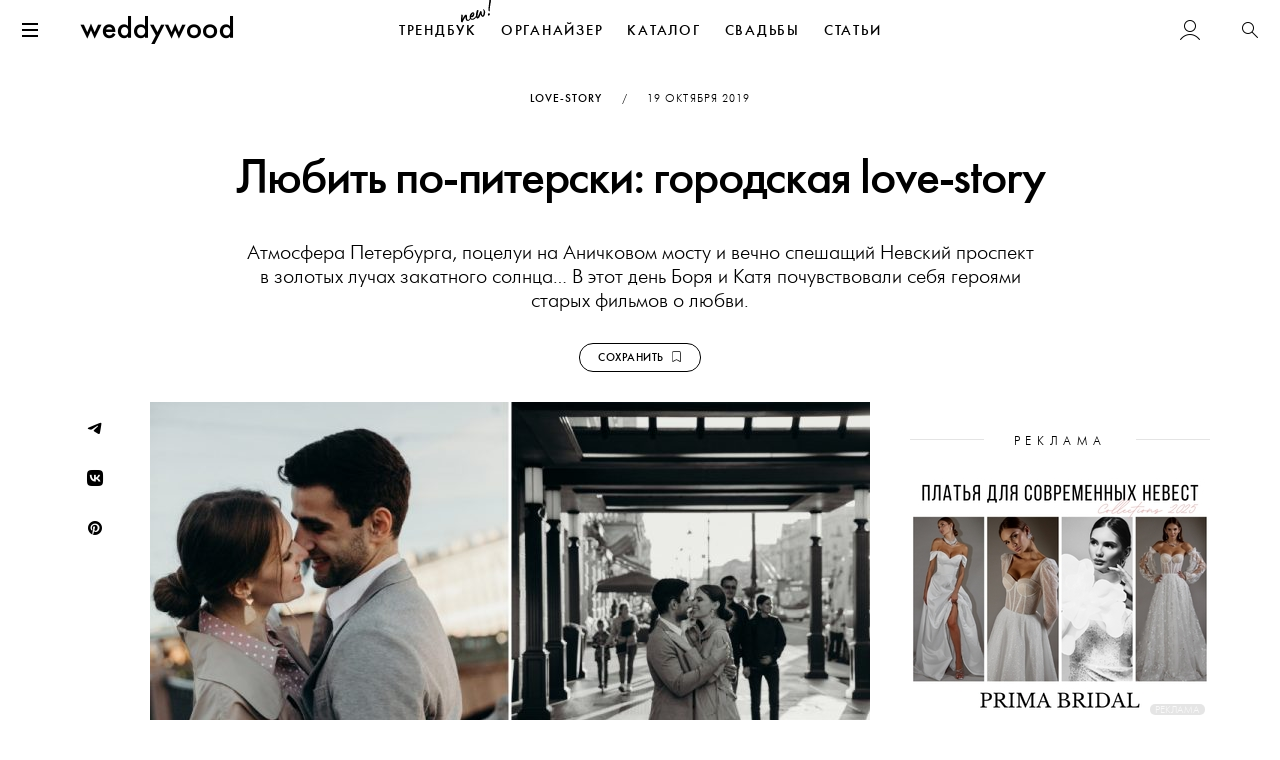

--- FILE ---
content_type: text/html; charset=UTF-8
request_url: https://weddywood.ru/ljubit-po-piterski-gorodskaja-love-story/
body_size: 22755
content:
<!DOCTYPE html>
<html prefix="og: https://ogp.me/ns# fb: https://ogp.me/ns/fb#" lang="ru-RU">
<head>
    <meta charset="UTF-8">
    <meta http-equiv="x-ua-compatible" content="ie=edge">
    <meta name="viewport" content="width=device-width, initial-scale=1">

    <link rel="apple-touch-icon" sizes="180x180" href="/apple-touch-icon.png">
    <link rel="icon" type="image/png" sizes="16x16" href="/favicon-16x16.png">
    <link rel="icon" type="image/png" sizes="32x32" href="/favicon-32x32.png">
    <link rel="icon" type="image/png" sizes="192x192" href="/android-chrome-192x192.png">
    <link rel="manifest" href="/site.webmanifest">
    <link rel="mask-icon" href="/safari-pinned-tab.svg" color="#000000">
    <link rel="shortcut icon" href="/favicon.ico">
    <meta name="apple-mobile-web-app-title" content="weddywood">
    <meta name="application-name" content="weddywood">
    <meta name="msapplication-TileColor" content="#000000">
    <meta name="theme-color" content="#fff">

    <meta name='robots' content='index, follow, max-image-preview:large, max-snippet:-1, max-video-preview:-1' />

	<!-- This site is optimized with the Yoast SEO Premium plugin v26.7 (Yoast SEO v26.7) - https://yoast.com/wordpress/plugins/seo/ -->
	<title>Любить по-питерски: городская love-story - Weddywood</title>
	<meta name="description" content="Love-story Бори и Кати -это атмосфера Петербурга, поцелуи на Аничковом мосту и вечно спешащий Невский проспект в золотых лучах закатного солнца..." />
	<link rel="canonical" href="https://weddywood.ru/ljubit-po-piterski-gorodskaja-love-story/" />
	<meta property="og:locale" content="ru_RU" />
	<meta property="og:type" content="article" />
	<meta property="og:title" content="Любить по-питерски: городская love-story" />
	<meta property="og:description" content="Love-story Бори и Кати -это атмосфера Петербурга, поцелуи на Аничковом мосту и вечно спешащий Невский проспект в золотых лучах закатного солнца..." />
	<meta property="og:url" content="https://weddywood.ru/ljubit-po-piterski-gorodskaja-love-story/" />
	<meta property="og:site_name" content="Weddywood" />
	<meta property="article:publisher" content="https://www.facebook.com/Weddywood" />
	<meta property="article:published_time" content="2019-10-19T12:00:00+00:00" />
	<meta property="og:image" content="https://s.weddywood.ru/wp-content/uploads/2019/10/borja-i-katjaljubit-po-piterski__0_0_weddywood.jpg" />
	<meta property="og:image:width" content="960" />
	<meta property="og:image:height" content="640" />
	<meta property="og:image:type" content="image/jpeg" />
	<meta name="author" content="Weddywood" />
	<meta name="twitter:card" content="summary_large_image" />
	<meta name="twitter:label1" content="Написано автором" />
	<meta name="twitter:data1" content="Weddywood" />
	<script type="application/ld+json" class="yoast-schema-graph">{"@context":"https://schema.org","@graph":[{"@type":"Article","@id":"https://weddywood.ru/ljubit-po-piterski-gorodskaja-love-story/#article","isPartOf":{"@id":"https://weddywood.ru/ljubit-po-piterski-gorodskaja-love-story/"},"author":{"name":"Weddywood","@id":"https://weddywood.ru/#/schema/person/c5b410f762f7f4c24099b8d6d93a6f0c"},"headline":"Любить по-питерски: городская love-story","datePublished":"2019-10-19T12:00:00+00:00","mainEntityOfPage":{"@id":"https://weddywood.ru/ljubit-po-piterski-gorodskaja-love-story/"},"wordCount":200,"publisher":{"@id":"https://weddywood.ru/#organization"},"image":{"@id":"https://weddywood.ru/ljubit-po-piterski-gorodskaja-love-story/#primaryimage"},"thumbnailUrl":"https://s.weddywood.ru/wp-content/uploads/2019/10/borja-i-katjaljubit-po-piterski__0_0_weddywood.jpg","articleSection":["Love-story","Съёмки"],"inLanguage":"ru-RU"},{"@type":"WebPage","@id":"https://weddywood.ru/ljubit-po-piterski-gorodskaja-love-story/","url":"https://weddywood.ru/ljubit-po-piterski-gorodskaja-love-story/","name":"Любить по-питерски: городская love-story - Weddywood","isPartOf":{"@id":"https://weddywood.ru/#website"},"primaryImageOfPage":{"@id":"https://weddywood.ru/ljubit-po-piterski-gorodskaja-love-story/#primaryimage"},"image":{"@id":"https://weddywood.ru/ljubit-po-piterski-gorodskaja-love-story/#primaryimage"},"thumbnailUrl":"https://s.weddywood.ru/wp-content/uploads/2019/10/borja-i-katjaljubit-po-piterski__0_0_weddywood.jpg","datePublished":"2019-10-19T12:00:00+00:00","description":"Love-story Бори и Кати -это атмосфера Петербурга, поцелуи на Аничковом мосту и вечно спешащий Невский проспект в золотых лучах закатного солнца...","breadcrumb":{"@id":"https://weddywood.ru/ljubit-po-piterski-gorodskaja-love-story/#breadcrumb"},"inLanguage":"ru-RU","potentialAction":[{"@type":"ReadAction","target":["https://weddywood.ru/ljubit-po-piterski-gorodskaja-love-story/"]}]},{"@type":"ImageObject","inLanguage":"ru-RU","@id":"https://weddywood.ru/ljubit-po-piterski-gorodskaja-love-story/#primaryimage","url":"https://s.weddywood.ru/wp-content/uploads/2019/10/borja-i-katjaljubit-po-piterski__0_0_weddywood.jpg","contentUrl":"https://s.weddywood.ru/wp-content/uploads/2019/10/borja-i-katjaljubit-po-piterski__0_0_weddywood.jpg","width":960,"height":640},{"@type":"BreadcrumbList","@id":"https://weddywood.ru/ljubit-po-piterski-gorodskaja-love-story/#breadcrumb","itemListElement":[{"@type":"ListItem","position":1,"name":"Советы по подготовке к свадьбе","item":"https://weddywood.ru/category/hints/"},{"@type":"ListItem","position":2,"name":"Реальные истории","item":"https://weddywood.ru/category/hints/real/"},{"@type":"ListItem","position":3,"name":"Love-story","item":"https://weddywood.ru/category/hints/real/love-story/"},{"@type":"ListItem","position":4,"name":"Любить по-питерски: городская love-story"}]},{"@type":"WebSite","@id":"https://weddywood.ru/#website","url":"https://weddywood.ru/","name":"Weddywood","description":"Свадьбы, Стиль, Эстетика, Любовь","publisher":{"@id":"https://weddywood.ru/#organization"},"alternateName":"Веддивуд","potentialAction":[{"@type":"SearchAction","target":{"@type":"EntryPoint","urlTemplate":"https://weddywood.ru/?s={search_term_string}"},"query-input":{"@type":"PropertyValueSpecification","valueRequired":true,"valueName":"search_term_string"}}],"inLanguage":"ru-RU"},{"@type":"Organization","@id":"https://weddywood.ru/#organization","name":"Weddywood","alternateName":"Веддивуд","url":"https://weddywood.ru/","logo":{"@type":"ImageObject","inLanguage":"ru-RU","@id":"https://weddywood.ru/#/schema/logo/image/","url":"https://s.weddywood.ru/wp-content/uploads/2024/01/email-header.png","contentUrl":"https://s.weddywood.ru/wp-content/uploads/2024/01/email-header.png","width":540,"height":99,"caption":"Weddywood"},"image":{"@id":"https://weddywood.ru/#/schema/logo/image/"},"sameAs":["https://www.facebook.com/Weddywood","https://instagram.com/weddywood/","https://www.pinterest.com/weddywood/","https://t.me/weddywood_ru/","https://vk.com/weddywood"]},{"@type":"Person","@id":"https://weddywood.ru/#/schema/person/c5b410f762f7f4c24099b8d6d93a6f0c","name":"Weddywood","image":{"@type":"ImageObject","inLanguage":"ru-RU","@id":"https://weddywood.ru/#/schema/person/image/","url":"https://s.weddywood.ru/wp-content/uploads/avatars/2/1725371273-bpthumb.png","contentUrl":"https://s.weddywood.ru/wp-content/uploads/avatars/2/1725371273-bpthumb.png","caption":"Weddywood"},"description":"Weddywood — проект для невест, женихов и свадебных профессионалов, которые создают свадьбы со вкусом","sameAs":["https://weddywood.ru"],"url":"https://weddywood.ru/author/weddywood/"}]}</script>
	<meta property="og:see_also" content="https://weddywood.ru/schastje-byt-vmeste-neprinuzhdennaja-zagorodnaja-svadba/">
<meta property="og:see_also" content="https://weddywood.ru/svadba-na-bali-dlja-dvoih/">

	<!-- / Yoast SEO Premium plugin. -->


<link rel='stylesheet' id='fancybox-css' href='https://weddywood.ru/src/node_modules/@fancyapps/fancybox/dist/jquery.fancybox.min.css?ver=3.5.7' media='all' />
<link rel='stylesheet' id='km-theme-style-css' href='https://weddywood.ru/wp-content/themes/weddywood/style.css?ver=3.3665' media='all' />
<script src="https://weddywood.ru/wp-includes/js/jquery/jquery.min.js?ver=3.7.1" id="jquery-core-js"></script>
<script>
        //<![CDATA[
        var themeSlug = "weddywood",  
        themeUrl = "https://weddywood.ru/wp-content/themes/weddywood/",  
        adminEmail = "info@weddywood.ru", 
        siteUrl = "https://weddywood.ru", 
        siteStaticUrl = "https://s.weddywood.ru", 
        currentObjectID = "192651",
        currentUserID = "0",
        currentUserIsPro = "",
        currentWPNonce = "3cd3bbcc0e",
        KM = {};
        window.dataLayer = window.dataLayer || [];
        //]]>
        </script><style>
.loader-cloak { display: none }
[v-cloak]>* { display: none }
[v-cloak] .loader-cloak { height: 100vh; display: block!important }
.hidden {display: none !important;}
</style>
	<script type="text/javascript">var ajaxurl = 'https://weddywood.ru/wp-admin/admin-ajax.php';</script>


            <script>(function (d, w, c) { (w[c] = w[c] || []).push(function() { try { w.yaCounter32333875 = new Ya.Metrika({ id:32333875, clickmap:true, trackLinks:true, accurateTrackBounce:true }); } catch(e) { } }); var n = d.getElementsByTagName("script")[0], x = "https://mc.yandex.ru/metrika/watch.js", s = d.createElement("script"), f = function () { n.parentNode.insertBefore(s, n); }; for (var i = 0; i < document.scripts.length; i++) { if (document.scripts[i].src === x) { return; } } s.type = "text/javascript"; s.async = true; s.src = x; if (w.opera == "[object Opera]") { d.addEventListener("DOMContentLoaded", f, false); } else { f(); } })(document, window, "yandex_metrika_callbacks"); </script>
            
            <style>
            .live-animation-wrapper {
                display: flex;
                align-items: center;
            }

            .live-animation {
                position: relative;
                width: 17px;
                height: 17px;
            }

            .live-animation .circle {
                width: 7px;
                height: 7px;
                background-color: #bd1919;
                border-radius: 50%;
                position: absolute;
                top: 5px;
                left: 5px;
            }

            .live-animation .ringring {
                border: 3px solid #bd1919;
                border-radius: 30px;
                height: 17px;
                width: 17px;
                position: absolute;
                left: 0;
                top: 0;
                animation: pulsate 1s ease-out infinite;
                opacity: 0;
            }

            @-webkit-keyframes pulsate {
                0% {
                    -webkit-transform: scale(0.1, 0.1);
                    opacity: 0.0;
                }
                50% {
                    opacity: 1.0;
                }
                100% {
                    -webkit-transform: scale(1.2, 1.2);
                    opacity: 0.0;
                }
            }

            /**/

            .circle {
                width: 7px;
                height: 7px;
                background-color: #bd1919;
                border-radius: 50%;
                position: absolute;
                top: 26px;
                right: 1px;
            }

            .ringring {
                border: 3px solid #bd1919;
                -webkit-border-radius: 30px;
                height: 17px;
                width: 17px;
                position: absolute;
                right: -4px;
                top: 21px;
                -webkit-animation: pulsate 1s ease-out;
                -webkit-animation-iteration-count: infinite;
                opacity: 0.0
            }

            @-webkit-keyframes pulsate {
                0% {
                    -webkit-transform: scale(0.1, 0.1);
                    opacity: 0.0;
                }
                50% {
                    opacity: 1.0;
                }
                100% {
                    -webkit-transform: scale(1.2, 1.2);
                    opacity: 0.0;
                }
            }
        </style>
        
<style id='global-styles-inline-css'>
:root{--wp--preset--aspect-ratio--square: 1;--wp--preset--aspect-ratio--4-3: 4/3;--wp--preset--aspect-ratio--3-4: 3/4;--wp--preset--aspect-ratio--3-2: 3/2;--wp--preset--aspect-ratio--2-3: 2/3;--wp--preset--aspect-ratio--16-9: 16/9;--wp--preset--aspect-ratio--9-16: 9/16;--wp--preset--color--black: #000000;--wp--preset--color--cyan-bluish-gray: #abb8c3;--wp--preset--color--white: #ffffff;--wp--preset--color--pale-pink: #f78da7;--wp--preset--color--vivid-red: #cf2e2e;--wp--preset--color--luminous-vivid-orange: #ff6900;--wp--preset--color--luminous-vivid-amber: #fcb900;--wp--preset--color--light-green-cyan: #7bdcb5;--wp--preset--color--vivid-green-cyan: #00d084;--wp--preset--color--pale-cyan-blue: #8ed1fc;--wp--preset--color--vivid-cyan-blue: #0693e3;--wp--preset--color--vivid-purple: #9b51e0;--wp--preset--gradient--vivid-cyan-blue-to-vivid-purple: linear-gradient(135deg,rgb(6,147,227) 0%,rgb(155,81,224) 100%);--wp--preset--gradient--light-green-cyan-to-vivid-green-cyan: linear-gradient(135deg,rgb(122,220,180) 0%,rgb(0,208,130) 100%);--wp--preset--gradient--luminous-vivid-amber-to-luminous-vivid-orange: linear-gradient(135deg,rgb(252,185,0) 0%,rgb(255,105,0) 100%);--wp--preset--gradient--luminous-vivid-orange-to-vivid-red: linear-gradient(135deg,rgb(255,105,0) 0%,rgb(207,46,46) 100%);--wp--preset--gradient--very-light-gray-to-cyan-bluish-gray: linear-gradient(135deg,rgb(238,238,238) 0%,rgb(169,184,195) 100%);--wp--preset--gradient--cool-to-warm-spectrum: linear-gradient(135deg,rgb(74,234,220) 0%,rgb(151,120,209) 20%,rgb(207,42,186) 40%,rgb(238,44,130) 60%,rgb(251,105,98) 80%,rgb(254,248,76) 100%);--wp--preset--gradient--blush-light-purple: linear-gradient(135deg,rgb(255,206,236) 0%,rgb(152,150,240) 100%);--wp--preset--gradient--blush-bordeaux: linear-gradient(135deg,rgb(254,205,165) 0%,rgb(254,45,45) 50%,rgb(107,0,62) 100%);--wp--preset--gradient--luminous-dusk: linear-gradient(135deg,rgb(255,203,112) 0%,rgb(199,81,192) 50%,rgb(65,88,208) 100%);--wp--preset--gradient--pale-ocean: linear-gradient(135deg,rgb(255,245,203) 0%,rgb(182,227,212) 50%,rgb(51,167,181) 100%);--wp--preset--gradient--electric-grass: linear-gradient(135deg,rgb(202,248,128) 0%,rgb(113,206,126) 100%);--wp--preset--gradient--midnight: linear-gradient(135deg,rgb(2,3,129) 0%,rgb(40,116,252) 100%);--wp--preset--font-size--small: 13px;--wp--preset--font-size--medium: 20px;--wp--preset--font-size--large: 36px;--wp--preset--font-size--x-large: 42px;--wp--preset--spacing--20: 0.44rem;--wp--preset--spacing--30: 0.67rem;--wp--preset--spacing--40: 1rem;--wp--preset--spacing--50: 1.5rem;--wp--preset--spacing--60: 2.25rem;--wp--preset--spacing--70: 3.38rem;--wp--preset--spacing--80: 5.06rem;--wp--preset--shadow--natural: 6px 6px 9px rgba(0, 0, 0, 0.2);--wp--preset--shadow--deep: 12px 12px 50px rgba(0, 0, 0, 0.4);--wp--preset--shadow--sharp: 6px 6px 0px rgba(0, 0, 0, 0.2);--wp--preset--shadow--outlined: 6px 6px 0px -3px rgb(255, 255, 255), 6px 6px rgb(0, 0, 0);--wp--preset--shadow--crisp: 6px 6px 0px rgb(0, 0, 0);}:where(.is-layout-flex){gap: 0.5em;}:where(.is-layout-grid){gap: 0.5em;}body .is-layout-flex{display: flex;}.is-layout-flex{flex-wrap: wrap;align-items: center;}.is-layout-flex > :is(*, div){margin: 0;}body .is-layout-grid{display: grid;}.is-layout-grid > :is(*, div){margin: 0;}:where(.wp-block-columns.is-layout-flex){gap: 2em;}:where(.wp-block-columns.is-layout-grid){gap: 2em;}:where(.wp-block-post-template.is-layout-flex){gap: 1.25em;}:where(.wp-block-post-template.is-layout-grid){gap: 1.25em;}.has-black-color{color: var(--wp--preset--color--black) !important;}.has-cyan-bluish-gray-color{color: var(--wp--preset--color--cyan-bluish-gray) !important;}.has-white-color{color: var(--wp--preset--color--white) !important;}.has-pale-pink-color{color: var(--wp--preset--color--pale-pink) !important;}.has-vivid-red-color{color: var(--wp--preset--color--vivid-red) !important;}.has-luminous-vivid-orange-color{color: var(--wp--preset--color--luminous-vivid-orange) !important;}.has-luminous-vivid-amber-color{color: var(--wp--preset--color--luminous-vivid-amber) !important;}.has-light-green-cyan-color{color: var(--wp--preset--color--light-green-cyan) !important;}.has-vivid-green-cyan-color{color: var(--wp--preset--color--vivid-green-cyan) !important;}.has-pale-cyan-blue-color{color: var(--wp--preset--color--pale-cyan-blue) !important;}.has-vivid-cyan-blue-color{color: var(--wp--preset--color--vivid-cyan-blue) !important;}.has-vivid-purple-color{color: var(--wp--preset--color--vivid-purple) !important;}.has-black-background-color{background-color: var(--wp--preset--color--black) !important;}.has-cyan-bluish-gray-background-color{background-color: var(--wp--preset--color--cyan-bluish-gray) !important;}.has-white-background-color{background-color: var(--wp--preset--color--white) !important;}.has-pale-pink-background-color{background-color: var(--wp--preset--color--pale-pink) !important;}.has-vivid-red-background-color{background-color: var(--wp--preset--color--vivid-red) !important;}.has-luminous-vivid-orange-background-color{background-color: var(--wp--preset--color--luminous-vivid-orange) !important;}.has-luminous-vivid-amber-background-color{background-color: var(--wp--preset--color--luminous-vivid-amber) !important;}.has-light-green-cyan-background-color{background-color: var(--wp--preset--color--light-green-cyan) !important;}.has-vivid-green-cyan-background-color{background-color: var(--wp--preset--color--vivid-green-cyan) !important;}.has-pale-cyan-blue-background-color{background-color: var(--wp--preset--color--pale-cyan-blue) !important;}.has-vivid-cyan-blue-background-color{background-color: var(--wp--preset--color--vivid-cyan-blue) !important;}.has-vivid-purple-background-color{background-color: var(--wp--preset--color--vivid-purple) !important;}.has-black-border-color{border-color: var(--wp--preset--color--black) !important;}.has-cyan-bluish-gray-border-color{border-color: var(--wp--preset--color--cyan-bluish-gray) !important;}.has-white-border-color{border-color: var(--wp--preset--color--white) !important;}.has-pale-pink-border-color{border-color: var(--wp--preset--color--pale-pink) !important;}.has-vivid-red-border-color{border-color: var(--wp--preset--color--vivid-red) !important;}.has-luminous-vivid-orange-border-color{border-color: var(--wp--preset--color--luminous-vivid-orange) !important;}.has-luminous-vivid-amber-border-color{border-color: var(--wp--preset--color--luminous-vivid-amber) !important;}.has-light-green-cyan-border-color{border-color: var(--wp--preset--color--light-green-cyan) !important;}.has-vivid-green-cyan-border-color{border-color: var(--wp--preset--color--vivid-green-cyan) !important;}.has-pale-cyan-blue-border-color{border-color: var(--wp--preset--color--pale-cyan-blue) !important;}.has-vivid-cyan-blue-border-color{border-color: var(--wp--preset--color--vivid-cyan-blue) !important;}.has-vivid-purple-border-color{border-color: var(--wp--preset--color--vivid-purple) !important;}.has-vivid-cyan-blue-to-vivid-purple-gradient-background{background: var(--wp--preset--gradient--vivid-cyan-blue-to-vivid-purple) !important;}.has-light-green-cyan-to-vivid-green-cyan-gradient-background{background: var(--wp--preset--gradient--light-green-cyan-to-vivid-green-cyan) !important;}.has-luminous-vivid-amber-to-luminous-vivid-orange-gradient-background{background: var(--wp--preset--gradient--luminous-vivid-amber-to-luminous-vivid-orange) !important;}.has-luminous-vivid-orange-to-vivid-red-gradient-background{background: var(--wp--preset--gradient--luminous-vivid-orange-to-vivid-red) !important;}.has-very-light-gray-to-cyan-bluish-gray-gradient-background{background: var(--wp--preset--gradient--very-light-gray-to-cyan-bluish-gray) !important;}.has-cool-to-warm-spectrum-gradient-background{background: var(--wp--preset--gradient--cool-to-warm-spectrum) !important;}.has-blush-light-purple-gradient-background{background: var(--wp--preset--gradient--blush-light-purple) !important;}.has-blush-bordeaux-gradient-background{background: var(--wp--preset--gradient--blush-bordeaux) !important;}.has-luminous-dusk-gradient-background{background: var(--wp--preset--gradient--luminous-dusk) !important;}.has-pale-ocean-gradient-background{background: var(--wp--preset--gradient--pale-ocean) !important;}.has-electric-grass-gradient-background{background: var(--wp--preset--gradient--electric-grass) !important;}.has-midnight-gradient-background{background: var(--wp--preset--gradient--midnight) !important;}.has-small-font-size{font-size: var(--wp--preset--font-size--small) !important;}.has-medium-font-size{font-size: var(--wp--preset--font-size--medium) !important;}.has-large-font-size{font-size: var(--wp--preset--font-size--large) !important;}.has-x-large-font-size{font-size: var(--wp--preset--font-size--x-large) !important;}
/*# sourceURL=global-styles-inline-css */
</style>
</head>

<body class="bp-legacy wp-singular post-template-default single single-post postid-192651 single-format-standard wp-theme-weddywood">
<noscript><div><img src="https://mc.yandex.ru/watch/32333875" style="position:absolute; left:-9999px;" alt="" /></div></noscript>


<div id="page">

    <a class="sr-only" href="#content">Перейти к содержанию</a>

    
        <div id="header-all">
            <div id="header-main" class="relative">
                <div class="header-wrapper">
                    <header class="header-bar relative">
                        <div class="header-floated-block text-center">

                            <button id="header-toggle" type="button" class="pull-left relative">
                                <span class="icon-bar"></span>
                                <span class="icon-bar"></span>
                                <span class="icon-bar"></span>
                                <span class="sr-only">Меню</span>
                            </button>

                            <div class="header-logo">
                                <a class="relative" href="https://weddywood.ru/">
                                    <span class="icon-logo"></span>
                                    <span class="sr-only">Weddywood</span>
                                                                    </a>
                            </div>

                            <div class="search-icon pull-right hidden-xs">
                                <a href="#" data-toggle="dropdown" data-target="#search" role="button" aria-haspopup="true" aria-expanded="false">
    <i class="icon-search"></i>
    <span class="sr-only">Поиск</span>
</a>                            </div>

                            <div class="header-account pull-right dropdown relative">
                                <a class="lwa-btn lwa-btn-header flex-center" href="#" data-target="#lwa-login"><i class="icon-user"></i></a>                            </div>

                            
                        </div>
                    </header>

                    <div class="header-menu scroll-horizontal-wrapper ">
                        
        <ul class="nav nav-tabs-header scroll-horizontal">

            <li class="">
                <a href="/trendbook-26/" class="relative">
                    ТРЕНДБУК
                    <div id="nav-icon-new"><svg xmlns="http://www.w3.org/2000/svg" xml:space="preserve" width="30" height="30" viewBox="90.675 4.944 262.115 199.083"><path d="M154.787 190.864c1.684-.426 3.32-1.039 4.723-1.789 5.094-2.68 7.941-6.387 11.813-13.137 3.215-5.391 3.805-12.508 2.313-11.332-2.664 2.066-5.09 5.066-5.887 5.863-3.172 3.191-8.727 10.367-13.965 11.691-5.801 1.465-8.016-4.148-9.621-10.512-1.563-6.172-1.625-13.523-1.68-16.891-.148-3.746.262-8.43-.684-12.172s-7.598-6.441-10.594-5.684c-4.117 1.039-11.305 9.621-14.242 14.543-6.34 10.363-7.926 12.754-13.332 22.082 1.605-12.551 2.461-27.297 2.875-29.59-.102-3.559-.246-5.711-6.805-7.242-5.711-1.344-7.492-1.293-7.473 5.871-.344 32.531-2.316 49.949-1.23 54.254.617 2.434 1.883 3.504 3.898 5.188 2.438 1.77 4.359 2.281 5.855 1.902 3.555-.895 5.465-5.957 7.047-9.938 1.906-4.266 6.707-12.844 9.785-18 .887-1.219 10.066-18.465 12.727-21.328-.523 16.059 2.875 27.938 7.566 32.328 4.926 4.53 12.606 4.979 16.911 3.893"/><path d="M195.905 181.075c10.105-2.551 20.617-12.172 25.086-21.262 3.82-7.734 2.168-14.281 1.328-12.875-9.09 15.234-21.289 22.891-30.645 25.254-3.559.898-6.555.859-8.477-.445-3.844-2.613-5.027-8.086-4.762-14.125 3.703 1.254 8.477 1.242 11.844.391.938-.234 1.684-.426 2.387-.801 9.211-4.516 13.633-14.59 14.082-23.063a27 27 0 0 0-.727-9.176c-.281-1.121-.52-2.055-.988-3.133-1.367-3.039-3.008-4.813-6.426-5.742-2.156-.648-4.355-.691-6.414-.172-13.285 3.355-30.5 28.207-25.301 48.789 1.512 5.988 3.301 10.711 10.801 14.391 4.966 2.328 12.228 3.484 18.212 1.969m-15.148-32.403c2.828-10.863 14.074-25.449 16-23.348 2.16 2.242-6.094 16.07-7.633 17.852-1.727 2.625-4.574 6.332-8.367 5.496"/><path d="M236.839 169.746c12.633-1.996 15.133-12.582 19-21.719.602-1.547 5.395-13.309 6.324-15.93 2.035 8.84 5.328 15.574 7.77 18.141 5.113 5.277 9.656 6.719 13.586 5.727 12.727-3.215 19.492-31.594 18.199-43.016-.332-2.105-.664-4.211-1.184-6.27-1.465-5.801-4.004-11.129-8.602-14.348-2.484-1.961-5.996-3.262-7.496-2.883q-1.12.281-.84 1.406.216.84 1.129 2.102c1.223 1.684 2.211 4.02 2.871 6.641 1.09 4.305 1.52 9.172 1.484 13.758-.129 4.215-3.012 31.418-9.754 30.73-1.875-.324-5.027-7.289-6.777-14.215-1.652-6.547-2.09-13.008.203-14.184-.246-4.914-6.82-12.809-12.477-9.988-4.441 2.117-6.195 12.516-8.246 17.012-1.395 3.141-13.59 32.895-15.648 33.414-2.805.707-.555-17.973 1.613-31.461 1.199-6.273 7.012-23.469 5.367-25.242-1.313-1.262-7.543-3.867-11.102-2.969-1.121.285-2.148.941-2.473 2.02-4.555 14.285-7.289 26.324-7.93 31.66-.781 6.367-1.645 17.934.625 26.914 1.893 7.485 5.932 13.235 14.358 12.7M341.206 104.573c.559-40.352 13.086-86.113 11.434-92.664s-9.613-7.324-11.484-6.852c-.938.234-2.059.52-2.195 2.344-.762 14.324-10.297 78.242-8.02 92 1.093 6.691 10.136 10.976 10.265 5.172m-7.254 40.644c4.68-1.18 10.414-9.992 8.902-15.98-1.133-4.492-3.852-6.594-8.344-5.457-6.922 1.746-9.992 10.086-8.813 14.766 1.185 4.675 4.326 7.663 8.255 6.671"/></svg></div>
                </a>
            </li>

            <li class="">
                <a href="/organiser/" class="relative">
                    ОРГАНАЙЗЕР
                </a>
            </li>

            
            <li class="">
                <a href="/svadebnye-professionaly/">
                    КАТАЛОГ
                </a>
            </li>

            <li class="">
                <a href="/category/wedding/">
                    СВАДЬБЫ
                </a>
            </li>

            <li class="">
                <a href="/category/hints/">
                    СТАТЬИ
                </a>
            </li>

                    </ul>

                                                    </div>
                </div>
            </div>

            <div class="header-promo-block">
                            </div>

            <div class="template-notices">
                            </div>

            <div id="header-spacer" style="display: none;">
                <div class="header-wrapper">
                    <div class="header-bar"></div>
                    <div class="header-menu"></div>
                </div>
            </div>
        </div>

        
    
    <div id="content">


    
    <div class="container clearfix">
        
    <article id="post-192651" class="sidebar-in-wrapper margin-bottom-3x with_sidebar post-192651 post type-post status-publish format-standard has-post-thumbnail hentry category-love-story category-real color-gray season-summer style-party">

                    <header class="page-header text-center margin-top-2x">

                <div class="entry-meta letter-spacing text-uppercase xxsmall ">
                    <a href="https://weddywood.ru/category/hints/real/love-story/">Love-story</a>                    <span class="margin-left margin-right letter-spacing">/</span>

                    <span class="screen-reader-text">Опубликовано</span> <a class="font-normal" href="https://weddywood.ru/ljubit-po-piterski-gorodskaja-love-story/" rel="bookmark"><time class="entry-date published" datetime="2019-10-19T15:00:00+03:00">19&nbsp;октября&nbsp;2019</time><time class="updated" datetime="2019-10-02T13:36:52+03:00">2&nbsp;октября</time></a>                </div>

                
                <h1 class="entry-title">Любить по-питерски: городская love-story</h1>
                
                <div class="entry-excerpt">
                    <div class="padding-horizontal">
                        <p>Атмосфера Петербурга, поцелуи на Аничковом мосту и вечно спешащий Невский проспект в золотых лучах закатного солнца&#8230; В этот день Боря и Катя почувствовали себя героями старых фильмов о любви.</p>
                    </div>
                    
            <div class="text-center">
                <a class="margin-top-2x kmLikeBtn like-btn btn btn-sm xxsmall border-radius-extra"
                   data-object_id="192651"
                   data-object_type="post"
                   data-liked="false">
                    <span class="unliked">Сохранить&nbsp;&nbsp;<svg xmlns="http://www.w3.org/2000/svg" width="16" height="16" fill="currentColor" class="bi bi-bookmark" viewBox="0 0 16 16"><path d="M2 2a2 2 0 0 1 2-2h8a2 2 0 0 1 2 2v13.5a.5.5 0 0 1-.777.416L8 13.101l-5.223 2.815A.5.5 0 0 1 2 15.5zm2-1a1 1 0 0 0-1 1v12.566l4.723-2.482a.5.5 0 0 1 .554 0L13 14.566V2a1 1 0 0 0-1-1z"/></svg></span>
                    <span class="liked">Сохранено&nbsp;&nbsp;<svg xmlns="http://www.w3.org/2000/svg" width="16" height="16" fill="currentColor" class="bi bi-bookmark-fill" viewBox="0 0 16 16"><path d="M2 2v13.5a.5.5 0 0 0 .74.439L8 13.069l5.26 2.87A.5.5 0 0 0 14 15.5V2a2 2 0 0 0-2-2H4a2 2 0 0 0-2 2"/></svg></span>
                </a>
            </div>

                                                </div>

                
            </header>
        
        <div class="block-with-sidebar padding-top-2x">

            <div class="post-content margin-bottom-3x relative">
                
                    <div class="excerpt-n-thumbnail">
                                <div class="entry-header-share text-center visible-lg">

            <a class="km_share pointer bg-hover-black clr-hover-white" data-type="tg">
                <i class="icon-telegram"></i>
            </a>

            <a class="km_share pointer bg-hover-black clr-hover-white" data-type="vk"
               data-share_title="Любить по-питерски: городская love-story"
               data-text="Атмосфера Петербурга, поцелуи на Аничковом мосту и вечно спешащий Невский проспект в золотых лучах закатного солнца... В этот день Боря и Катя почувствовали себя героями старых фильмов о любви."
               data-image="https://s.weddywood.ru/wp-content/uploads/2019/10/borja-i-katjaljubit-po-piterski__0_0_weddywood.jpg">
                <i class="icon-vkontakte"></i>
            </a>

            <a class="km_share pointer bg-hover-black clr-hover-white" data-type="pt"
               data-text="Атмосфера Петербурга, поцелуи на Аничковом мосту и вечно спешащий Невский проспект в золотых лучах закатного солнца... В этот день Боря и Катя почувствовали себя героями старых фильмов о любви."
               data-image="https://s.weddywood.ru/wp-content/uploads/2019/10/borja-i-katjaljubit-po-piterski__0_0_weddywood.jpg">
                <i class="icon-pinterest"></i>
            </a>

        </div>
        
                        <div class="post-thumbnail full-width-resp margin-bottom-3x">
                            <div class="relative">
                                <picture><source  srcset="https://s.weddywood.ru/wp-content/uploads/2019/10/borja-i-katjaljubit-po-piterski__0_0_weddywood.jpg 960w, https://s.weddywood.ru/wp-content/uploads/2019/10/borja-i-katjaljubit-po-piterski__0_0_weddywood-320x213.jpg 320w, https://s.weddywood.ru/wp-content/uploads/2019/10/borja-i-katjaljubit-po-piterski__0_0_weddywood-360x240.jpg 360w, https://s.weddywood.ru/wp-content/uploads/2019/10/borja-i-katjaljubit-po-piterski__0_0_weddywood-640x427.jpg 640w, https://s.weddywood.ru/wp-content/uploads/2019/10/borja-i-katjaljubit-po-piterski__0_0_weddywood-720x480.jpg 720w, https://s.weddywood.ru/wp-content/uploads/2019/10/borja-i-katjaljubit-po-piterski__0_0_weddywood-236x157.jpg 236w, https://s.weddywood.ru/wp-content/uploads/2019/10/borja-i-katjaljubit-po-piterski__0_0_weddywood-472x315.jpg 472w, https://s.weddywood.ru/wp-content/uploads/2019/10/borja-i-katjaljubit-po-piterski__0_0_weddywood-800x533.jpg 800w" sizes="(max-width: 768px) 100vw, (max-width: 992px) 720px, (max-width: 1200px) 600px, 720px"><img width="960" height="640" src="https://s.weddywood.ru/wp-content/uploads/2019/10/borja-i-katjaljubit-po-piterski__0_0_weddywood.jpg" class="img-responsive wp-post-image" alt="" decoding="async" fetchpriority="high"></picture>
                                
                                                            </div>
                        </div>
                    </div>

                    
                <div class="entry-content">
                    <h2>Повод для съёмки</h2>
<p>Вдохновившись нашими любимыми ретро фильмами о любви, мы решили провести фотосъемку в самом центре Питера. Нам хотелось почувствовать себя как в кино. К выбору локации для съемки мы подошли основательно: нам хотелось, чтобы она была узнаваема, но в то же время не была банальной. В голову пришла идея с Аничковым мостом. Это символичное для нас место &#8212; там мы впервые поцеловались.</p>
<div class="full-width-resp tiled-gallery type-rectangular" data-captions-type=""><div><div class="bg-white-darker" style="-webkit-flex: 0.66597;-ms-flex: 0.66597;flex: 0.66597">
	<span class="like-btn-tpl like-btn-tpl__hover">
        <a class="kmLikeBtn like-btn"
           data-object_id="192854"
           data-object_type="attachment"
           data-liked="false">
            <span class="unliked">Сохранить&nbsp;&nbsp;<svg xmlns="http://www.w3.org/2000/svg" width="16" height="16" fill="currentColor" class="bi bi-bookmark" viewBox="0 0 16 16"><path d="M2 2a2 2 0 0 1 2-2h8a2 2 0 0 1 2 2v13.5a.5.5 0 0 1-.777.416L8 13.101l-5.223 2.815A.5.5 0 0 1 2 15.5zm2-1a1 1 0 0 0-1 1v12.566l4.723-2.482a.5.5 0 0 1 .554 0L13 14.566V2a1 1 0 0 0-1-1z"/></svg></span>
            <span class="liked">Сохранено&nbsp;&nbsp;<svg xmlns="http://www.w3.org/2000/svg" width="16" height="16" fill="currentColor" class="bi bi-bookmark-fill" viewBox="0 0 16 16"><path d="M2 2v13.5a.5.5 0 0 0 .74.439L8 13.069l5.26 2.87A.5.5 0 0 0 14 15.5V2a2 2 0 0 0-2-2H4a2 2 0 0 0-2 2"/></svg></span>
        </a>
    </span>
					<a data-fancybox="image"
						rel="192854"
						href="https://weddywood.ru/wp-content/uploads/2019/10/borja-i-katjaljubit-po-piterski__2_1_weddywood.jpg"
						data-post_terms="[]"
						data-parent="{&quot;permalink&quot;:&quot;https:\/\/weddywood.ru\/ljubit-po-piterski-gorodskaja-love-story\/&quot;,&quot;meta_common&quot;:[{&quot;slug&quot;:&quot;location&quot;,&quot;label&quot;:&quot;\u041c\u0435\u0441\u0442\u043e \u0441\u044a\u0451\u043c\u043a\u0438&quot;,&quot;value&quot;:&quot;\u041d\u0435\u0432\u0441\u043a\u0438\u0439 \u043f\u0440\u043e\u0441\u043f\u0435\u043a\u0442&quot;}],&quot;meta_vendors&quot;:[{&quot;slug&quot;:&quot;photo&quot;,&quot;label&quot;:&quot;\u0424\u043e\u0442\u043e\u0433\u0440\u0430\u0444&quot;,&quot;name&quot;:&quot;\u041d\u0430\u0442\u0430\u043b\u044c\u044f \u0412\u043e\u0434\u043d\u0435\u0432\u0430&quot;,&quot;url&quot;:&quot;https:\/\/vk.com\/vodnevanatalia&quot;},{&quot;slug&quot;:&quot;photo&quot;,&quot;label&quot;:&quot;\u0424\u043e\u0442\u043e\u0433\u0440\u0430\u0444&quot;,&quot;name&quot;:&quot;\u041d\u0430\u0442\u0430\u043b\u044c\u044f \u0412\u043e\u0434\u043d\u0435\u0432\u0430&quot;,&quot;url&quot;:&quot;https:\/\/vk.com\/vodnevanatalia&quot;}]}"
                        data-srcset="https://s.weddywood.ru/wp-content/uploads/2019/10/borja-i-katjaljubit-po-piterski__2_1_weddywood-360x541.jpg 360w, https://s.weddywood.ru/wp-content/uploads/2019/10/borja-i-katjaljubit-po-piterski__2_1_weddywood-320x481.jpg 320w, https://s.weddywood.ru/wp-content/uploads/2019/10/borja-i-katjaljubit-po-piterski__2_1_weddywood-640x961.jpg 640w, https://s.weddywood.ru/wp-content/uploads/2019/10/borja-i-katjaljubit-po-piterski__2_1_weddywood-720x1081.jpg 720w, https://s.weddywood.ru/wp-content/uploads/2019/10/borja-i-katjaljubit-po-piterski__2_1_weddywood-236x354.jpg 236w, https://s.weddywood.ru/wp-content/uploads/2019/10/borja-i-katjaljubit-po-piterski__2_1_weddywood-472x709.jpg 472w, https://s.weddywood.ru/wp-content/uploads/2019/10/borja-i-katjaljubit-po-piterski__2_1_weddywood-800x1201.jpg 800w, https://s.weddywood.ru/wp-content/uploads/2019/10/borja-i-katjaljubit-po-piterski__2_1_weddywood.jpg 959w"><picture><source  srcset="https://s.weddywood.ru/wp-content/uploads/2019/10/borja-i-katjaljubit-po-piterski__2_1_weddywood.jpg 959w, https://s.weddywood.ru/wp-content/uploads/2019/10/borja-i-katjaljubit-po-piterski__2_1_weddywood-320x481.jpg 320w, https://s.weddywood.ru/wp-content/uploads/2019/10/borja-i-katjaljubit-po-piterski__2_1_weddywood-360x541.jpg 360w, https://s.weddywood.ru/wp-content/uploads/2019/10/borja-i-katjaljubit-po-piterski__2_1_weddywood-640x961.jpg 640w, https://s.weddywood.ru/wp-content/uploads/2019/10/borja-i-katjaljubit-po-piterski__2_1_weddywood-720x1081.jpg 720w, https://s.weddywood.ru/wp-content/uploads/2019/10/borja-i-katjaljubit-po-piterski__2_1_weddywood-236x354.jpg 236w, https://s.weddywood.ru/wp-content/uploads/2019/10/borja-i-katjaljubit-po-piterski__2_1_weddywood-472x709.jpg 472w, https://s.weddywood.ru/wp-content/uploads/2019/10/borja-i-katjaljubit-po-piterski__2_1_weddywood-800x1201.jpg 800w" sizes="(max-width: 768px) calc( (100vw - 60px) / 2 ), (max-width: 992px) 350px, (max-width: 1200px) 290px, 390px"><img decoding="async" width="959" height="1440" src="https://s.weddywood.ru/wp-content/uploads/2019/10/borja-i-katjaljubit-po-piterski__2_1_weddywood.jpg" class="img-responsive" alt=""></picture>
		           </a></div><div class="bg-white-darker" style="-webkit-flex: 0.66806;-ms-flex: 0.66806;flex: 0.66806">
	<span class="like-btn-tpl like-btn-tpl__hover">
        <a class="kmLikeBtn like-btn"
           data-object_id="192855"
           data-object_type="attachment"
           data-liked="false">
            <span class="unliked">Сохранить&nbsp;&nbsp;<svg xmlns="http://www.w3.org/2000/svg" width="16" height="16" fill="currentColor" class="bi bi-bookmark" viewBox="0 0 16 16"><path d="M2 2a2 2 0 0 1 2-2h8a2 2 0 0 1 2 2v13.5a.5.5 0 0 1-.777.416L8 13.101l-5.223 2.815A.5.5 0 0 1 2 15.5zm2-1a1 1 0 0 0-1 1v12.566l4.723-2.482a.5.5 0 0 1 .554 0L13 14.566V2a1 1 0 0 0-1-1z"/></svg></span>
            <span class="liked">Сохранено&nbsp;&nbsp;<svg xmlns="http://www.w3.org/2000/svg" width="16" height="16" fill="currentColor" class="bi bi-bookmark-fill" viewBox="0 0 16 16"><path d="M2 2v13.5a.5.5 0 0 0 .74.439L8 13.069l5.26 2.87A.5.5 0 0 0 14 15.5V2a2 2 0 0 0-2-2H4a2 2 0 0 0-2 2"/></svg></span>
        </a>
    </span>
					<a data-fancybox="image"
						rel="192855"
						href="https://weddywood.ru/wp-content/uploads/2019/10/borja-i-katjaljubit-po-piterski__2_2_weddywood.jpg"
						data-post_terms="[]"
						data-parent="{&quot;permalink&quot;:&quot;https:\/\/weddywood.ru\/ljubit-po-piterski-gorodskaja-love-story\/&quot;,&quot;meta_common&quot;:[{&quot;slug&quot;:&quot;location&quot;,&quot;label&quot;:&quot;\u041c\u0435\u0441\u0442\u043e \u0441\u044a\u0451\u043c\u043a\u0438&quot;,&quot;value&quot;:&quot;\u041d\u0435\u0432\u0441\u043a\u0438\u0439 \u043f\u0440\u043e\u0441\u043f\u0435\u043a\u0442&quot;}],&quot;meta_vendors&quot;:[{&quot;slug&quot;:&quot;photo&quot;,&quot;label&quot;:&quot;\u0424\u043e\u0442\u043e\u0433\u0440\u0430\u0444&quot;,&quot;name&quot;:&quot;\u041d\u0430\u0442\u0430\u043b\u044c\u044f \u0412\u043e\u0434\u043d\u0435\u0432\u0430&quot;,&quot;url&quot;:&quot;https:\/\/vk.com\/vodnevanatalia&quot;},{&quot;slug&quot;:&quot;photo&quot;,&quot;label&quot;:&quot;\u0424\u043e\u0442\u043e\u0433\u0440\u0430\u0444&quot;,&quot;name&quot;:&quot;\u041d\u0430\u0442\u0430\u043b\u044c\u044f \u0412\u043e\u0434\u043d\u0435\u0432\u0430&quot;,&quot;url&quot;:&quot;https:\/\/vk.com\/vodnevanatalia&quot;}]}"
                        data-srcset="https://s.weddywood.ru/wp-content/uploads/2019/10/borja-i-katjaljubit-po-piterski__2_2_weddywood-360x539.jpg 360w, https://s.weddywood.ru/wp-content/uploads/2019/10/borja-i-katjaljubit-po-piterski__2_2_weddywood-320x479.jpg 320w, https://s.weddywood.ru/wp-content/uploads/2019/10/borja-i-katjaljubit-po-piterski__2_2_weddywood-640x958.jpg 640w, https://s.weddywood.ru/wp-content/uploads/2019/10/borja-i-katjaljubit-po-piterski__2_2_weddywood-720x1078.jpg 720w, https://s.weddywood.ru/wp-content/uploads/2019/10/borja-i-katjaljubit-po-piterski__2_2_weddywood-236x353.jpg 236w, https://s.weddywood.ru/wp-content/uploads/2019/10/borja-i-katjaljubit-po-piterski__2_2_weddywood-472x707.jpg 472w, https://s.weddywood.ru/wp-content/uploads/2019/10/borja-i-katjaljubit-po-piterski__2_2_weddywood-800x1198.jpg 800w, https://s.weddywood.ru/wp-content/uploads/2019/10/borja-i-katjaljubit-po-piterski__2_2_weddywood.jpg 962w"><picture><source  srcset="https://s.weddywood.ru/wp-content/uploads/2019/10/borja-i-katjaljubit-po-piterski__2_2_weddywood.jpg 962w, https://s.weddywood.ru/wp-content/uploads/2019/10/borja-i-katjaljubit-po-piterski__2_2_weddywood-320x479.jpg 320w, https://s.weddywood.ru/wp-content/uploads/2019/10/borja-i-katjaljubit-po-piterski__2_2_weddywood-360x539.jpg 360w, https://s.weddywood.ru/wp-content/uploads/2019/10/borja-i-katjaljubit-po-piterski__2_2_weddywood-640x958.jpg 640w, https://s.weddywood.ru/wp-content/uploads/2019/10/borja-i-katjaljubit-po-piterski__2_2_weddywood-720x1078.jpg 720w, https://s.weddywood.ru/wp-content/uploads/2019/10/borja-i-katjaljubit-po-piterski__2_2_weddywood-236x353.jpg 236w, https://s.weddywood.ru/wp-content/uploads/2019/10/borja-i-katjaljubit-po-piterski__2_2_weddywood-472x707.jpg 472w, https://s.weddywood.ru/wp-content/uploads/2019/10/borja-i-katjaljubit-po-piterski__2_2_weddywood-800x1198.jpg 800w" sizes="(max-width: 768px) calc( (100vw - 60px) / 2 ), (max-width: 992px) 350px, (max-width: 1200px) 290px, 390px"><img decoding="async" width="962" height="1440" src="https://s.weddywood.ru/wp-content/uploads/2019/10/borja-i-katjaljubit-po-piterski__2_2_weddywood.jpg" class="img-responsive" alt=""></picture>
		           </a></div></div><div><div class="bg-white-darker" style="-webkit-flex: 0.66597;-ms-flex: 0.66597;flex: 0.66597">
	<span class="like-btn-tpl like-btn-tpl__hover">
        <a class="kmLikeBtn like-btn"
           data-object_id="192857"
           data-object_type="attachment"
           data-liked="false">
            <span class="unliked">Сохранить&nbsp;&nbsp;<svg xmlns="http://www.w3.org/2000/svg" width="16" height="16" fill="currentColor" class="bi bi-bookmark" viewBox="0 0 16 16"><path d="M2 2a2 2 0 0 1 2-2h8a2 2 0 0 1 2 2v13.5a.5.5 0 0 1-.777.416L8 13.101l-5.223 2.815A.5.5 0 0 1 2 15.5zm2-1a1 1 0 0 0-1 1v12.566l4.723-2.482a.5.5 0 0 1 .554 0L13 14.566V2a1 1 0 0 0-1-1z"/></svg></span>
            <span class="liked">Сохранено&nbsp;&nbsp;<svg xmlns="http://www.w3.org/2000/svg" width="16" height="16" fill="currentColor" class="bi bi-bookmark-fill" viewBox="0 0 16 16"><path d="M2 2v13.5a.5.5 0 0 0 .74.439L8 13.069l5.26 2.87A.5.5 0 0 0 14 15.5V2a2 2 0 0 0-2-2H4a2 2 0 0 0-2 2"/></svg></span>
        </a>
    </span>
					<a data-fancybox="image"
						rel="192857"
						href="https://weddywood.ru/wp-content/uploads/2019/10/borja-i-katjaljubit-po-piterski__2_4_weddywood.jpg"
						data-post_terms="[{&quot;taxonomy&quot;:{&quot;name&quot;:&quot;lenta&quot;,&quot;label&quot;:&quot;\u041a\u0430\u0442\u0435\u0433\u043e\u0440\u0438\u0438&quot;},&quot;terms&quot;:[{&quot;slug&quot;:&quot;groomsmen&quot;,&quot;name&quot;:&quot;\u0416\u0435\u043d\u0438\u0445 \u0438 \u0434\u0440\u0443\u0437\u044c\u044f \u0436\u0435\u043d\u0438\u0445\u0430&quot;,&quot;link&quot;:&quot;https:\/\/weddywood.ru\/lenta\/groomsmen\/&quot;}]},{&quot;taxonomy&quot;:{&quot;name&quot;:&quot;color&quot;,&quot;label&quot;:&quot;\u0426\u0432\u0435\u0442&quot;},&quot;terms&quot;:[{&quot;slug&quot;:&quot;gray&quot;,&quot;name&quot;:&quot;\u0441\u0435\u0440\u044b\u0439&quot;,&quot;link&quot;:&quot;https:\/\/weddywood.ru\/color\/gray\/&quot;}]},{&quot;taxonomy&quot;:{&quot;name&quot;:&quot;season&quot;,&quot;label&quot;:&quot;\u0421\u0435\u0437\u043e\u043d&quot;},&quot;terms&quot;:[{&quot;slug&quot;:&quot;summer&quot;,&quot;name&quot;:&quot;\u043b\u0435\u0442\u043e&quot;,&quot;link&quot;:&quot;https:\/\/weddywood.ru\/season\/summer\/&quot;}]},{&quot;taxonomy&quot;:{&quot;name&quot;:&quot;style&quot;,&quot;label&quot;:&quot;\u0421\u0442\u0438\u043b\u044c&quot;},&quot;terms&quot;:[{&quot;slug&quot;:&quot;party&quot;,&quot;name&quot;:&quot;\u0432\u0435\u0447\u0435\u0440\u0438\u043d\u043a\u0430&quot;,&quot;link&quot;:&quot;https:\/\/weddywood.ru\/style\/party\/&quot;}]}]"
						data-parent="{&quot;permalink&quot;:&quot;https:\/\/weddywood.ru\/ljubit-po-piterski-gorodskaja-love-story\/&quot;,&quot;meta_common&quot;:[{&quot;slug&quot;:&quot;location&quot;,&quot;label&quot;:&quot;\u041c\u0435\u0441\u0442\u043e \u0441\u044a\u0451\u043c\u043a\u0438&quot;,&quot;value&quot;:&quot;\u041d\u0435\u0432\u0441\u043a\u0438\u0439 \u043f\u0440\u043e\u0441\u043f\u0435\u043a\u0442&quot;}],&quot;meta_vendors&quot;:[{&quot;slug&quot;:&quot;photo&quot;,&quot;label&quot;:&quot;\u0424\u043e\u0442\u043e\u0433\u0440\u0430\u0444&quot;,&quot;name&quot;:&quot;\u041d\u0430\u0442\u0430\u043b\u044c\u044f \u0412\u043e\u0434\u043d\u0435\u0432\u0430&quot;,&quot;url&quot;:&quot;https:\/\/vk.com\/vodnevanatalia&quot;},{&quot;slug&quot;:&quot;photo&quot;,&quot;label&quot;:&quot;\u0424\u043e\u0442\u043e\u0433\u0440\u0430\u0444&quot;,&quot;name&quot;:&quot;\u041d\u0430\u0442\u0430\u043b\u044c\u044f \u0412\u043e\u0434\u043d\u0435\u0432\u0430&quot;,&quot;url&quot;:&quot;https:\/\/vk.com\/vodnevanatalia&quot;}]}"
                        data-srcset="https://s.weddywood.ru/wp-content/uploads/2019/10/borja-i-katjaljubit-po-piterski__2_4_weddywood-360x541.jpg 360w, https://s.weddywood.ru/wp-content/uploads/2019/10/borja-i-katjaljubit-po-piterski__2_4_weddywood-320x481.jpg 320w, https://s.weddywood.ru/wp-content/uploads/2019/10/borja-i-katjaljubit-po-piterski__2_4_weddywood-640x961.jpg 640w, https://s.weddywood.ru/wp-content/uploads/2019/10/borja-i-katjaljubit-po-piterski__2_4_weddywood-720x1081.jpg 720w, https://s.weddywood.ru/wp-content/uploads/2019/10/borja-i-katjaljubit-po-piterski__2_4_weddywood-236x354.jpg 236w, https://s.weddywood.ru/wp-content/uploads/2019/10/borja-i-katjaljubit-po-piterski__2_4_weddywood-472x709.jpg 472w, https://s.weddywood.ru/wp-content/uploads/2019/10/borja-i-katjaljubit-po-piterski__2_4_weddywood-800x1201.jpg 800w, https://s.weddywood.ru/wp-content/uploads/2019/10/borja-i-katjaljubit-po-piterski__2_4_weddywood.jpg 959w"><picture><source  srcset="https://s.weddywood.ru/wp-content/uploads/2019/10/borja-i-katjaljubit-po-piterski__2_4_weddywood.jpg 959w, https://s.weddywood.ru/wp-content/uploads/2019/10/borja-i-katjaljubit-po-piterski__2_4_weddywood-320x481.jpg 320w, https://s.weddywood.ru/wp-content/uploads/2019/10/borja-i-katjaljubit-po-piterski__2_4_weddywood-360x541.jpg 360w, https://s.weddywood.ru/wp-content/uploads/2019/10/borja-i-katjaljubit-po-piterski__2_4_weddywood-640x961.jpg 640w, https://s.weddywood.ru/wp-content/uploads/2019/10/borja-i-katjaljubit-po-piterski__2_4_weddywood-720x1081.jpg 720w, https://s.weddywood.ru/wp-content/uploads/2019/10/borja-i-katjaljubit-po-piterski__2_4_weddywood-236x354.jpg 236w, https://s.weddywood.ru/wp-content/uploads/2019/10/borja-i-katjaljubit-po-piterski__2_4_weddywood-472x709.jpg 472w, https://s.weddywood.ru/wp-content/uploads/2019/10/borja-i-katjaljubit-po-piterski__2_4_weddywood-800x1201.jpg 800w" sizes="(max-width: 768px) calc( (100vw - 60px) / 2 ), (max-width: 992px) 350px, (max-width: 1200px) 290px, 390px"><img loading="lazy" decoding="async" width="959" height="1440" src="https://s.weddywood.ru/wp-content/uploads/2019/10/borja-i-katjaljubit-po-piterski__2_4_weddywood.jpg" class="img-responsive" alt=""></picture>
		           </a></div><div class="bg-white-darker" style="-webkit-flex: 0.6875;-ms-flex: 0.6875;flex: 0.6875">
	<span class="like-btn-tpl like-btn-tpl__hover">
        <a class="kmLikeBtn like-btn"
           data-object_id="192853"
           data-object_type="attachment"
           data-liked="false">
            <span class="unliked">Сохранить&nbsp;&nbsp;<svg xmlns="http://www.w3.org/2000/svg" width="16" height="16" fill="currentColor" class="bi bi-bookmark" viewBox="0 0 16 16"><path d="M2 2a2 2 0 0 1 2-2h8a2 2 0 0 1 2 2v13.5a.5.5 0 0 1-.777.416L8 13.101l-5.223 2.815A.5.5 0 0 1 2 15.5zm2-1a1 1 0 0 0-1 1v12.566l4.723-2.482a.5.5 0 0 1 .554 0L13 14.566V2a1 1 0 0 0-1-1z"/></svg></span>
            <span class="liked">Сохранено&nbsp;&nbsp;<svg xmlns="http://www.w3.org/2000/svg" width="16" height="16" fill="currentColor" class="bi bi-bookmark-fill" viewBox="0 0 16 16"><path d="M2 2v13.5a.5.5 0 0 0 .74.439L8 13.069l5.26 2.87A.5.5 0 0 0 14 15.5V2a2 2 0 0 0-2-2H4a2 2 0 0 0-2 2"/></svg></span>
        </a>
    </span>
					<a data-fancybox="image"
						rel="192853"
						href="https://weddywood.ru/wp-content/uploads/2019/10/borja-i-katjaljubit-po-piterski__2_0_weddywood.jpg"
						data-post_terms="[]"
						data-parent="{&quot;permalink&quot;:&quot;https:\/\/weddywood.ru\/ljubit-po-piterski-gorodskaja-love-story\/&quot;,&quot;meta_common&quot;:[{&quot;slug&quot;:&quot;location&quot;,&quot;label&quot;:&quot;\u041c\u0435\u0441\u0442\u043e \u0441\u044a\u0451\u043c\u043a\u0438&quot;,&quot;value&quot;:&quot;\u041d\u0435\u0432\u0441\u043a\u0438\u0439 \u043f\u0440\u043e\u0441\u043f\u0435\u043a\u0442&quot;}],&quot;meta_vendors&quot;:[{&quot;slug&quot;:&quot;photo&quot;,&quot;label&quot;:&quot;\u0424\u043e\u0442\u043e\u0433\u0440\u0430\u0444&quot;,&quot;name&quot;:&quot;\u041d\u0430\u0442\u0430\u043b\u044c\u044f \u0412\u043e\u0434\u043d\u0435\u0432\u0430&quot;,&quot;url&quot;:&quot;https:\/\/vk.com\/vodnevanatalia&quot;},{&quot;slug&quot;:&quot;photo&quot;,&quot;label&quot;:&quot;\u0424\u043e\u0442\u043e\u0433\u0440\u0430\u0444&quot;,&quot;name&quot;:&quot;\u041d\u0430\u0442\u0430\u043b\u044c\u044f \u0412\u043e\u0434\u043d\u0435\u0432\u0430&quot;,&quot;url&quot;:&quot;https:\/\/vk.com\/vodnevanatalia&quot;}]}"
                        data-srcset="https://s.weddywood.ru/wp-content/uploads/2019/10/borja-i-katjaljubit-po-piterski__2_0_weddywood-360x524.jpg 360w, https://s.weddywood.ru/wp-content/uploads/2019/10/borja-i-katjaljubit-po-piterski__2_0_weddywood-320x465.jpg 320w, https://s.weddywood.ru/wp-content/uploads/2019/10/borja-i-katjaljubit-po-piterski__2_0_weddywood-640x931.jpg 640w, https://s.weddywood.ru/wp-content/uploads/2019/10/borja-i-katjaljubit-po-piterski__2_0_weddywood-720x1047.jpg 720w, https://s.weddywood.ru/wp-content/uploads/2019/10/borja-i-katjaljubit-po-piterski__2_0_weddywood-236x343.jpg 236w, https://s.weddywood.ru/wp-content/uploads/2019/10/borja-i-katjaljubit-po-piterski__2_0_weddywood-472x687.jpg 472w, https://s.weddywood.ru/wp-content/uploads/2019/10/borja-i-katjaljubit-po-piterski__2_0_weddywood-800x1164.jpg 800w, https://s.weddywood.ru/wp-content/uploads/2019/10/borja-i-katjaljubit-po-piterski__2_0_weddywood.jpg 990w"><picture><source  srcset="https://s.weddywood.ru/wp-content/uploads/2019/10/borja-i-katjaljubit-po-piterski__2_0_weddywood.jpg 990w, https://s.weddywood.ru/wp-content/uploads/2019/10/borja-i-katjaljubit-po-piterski__2_0_weddywood-320x465.jpg 320w, https://s.weddywood.ru/wp-content/uploads/2019/10/borja-i-katjaljubit-po-piterski__2_0_weddywood-360x524.jpg 360w, https://s.weddywood.ru/wp-content/uploads/2019/10/borja-i-katjaljubit-po-piterski__2_0_weddywood-640x931.jpg 640w, https://s.weddywood.ru/wp-content/uploads/2019/10/borja-i-katjaljubit-po-piterski__2_0_weddywood-720x1047.jpg 720w, https://s.weddywood.ru/wp-content/uploads/2019/10/borja-i-katjaljubit-po-piterski__2_0_weddywood-236x343.jpg 236w, https://s.weddywood.ru/wp-content/uploads/2019/10/borja-i-katjaljubit-po-piterski__2_0_weddywood-472x687.jpg 472w, https://s.weddywood.ru/wp-content/uploads/2019/10/borja-i-katjaljubit-po-piterski__2_0_weddywood-800x1164.jpg 800w" sizes="(max-width: 768px) calc( (100vw - 60px) / 2 ), (max-width: 992px) 350px, (max-width: 1200px) 290px, 390px"><img loading="lazy" decoding="async" width="990" height="1440" src="https://s.weddywood.ru/wp-content/uploads/2019/10/borja-i-katjaljubit-po-piterski__2_0_weddywood.jpg" class="img-responsive" alt=""></picture>
		           </a></div></div><div><div class="bg-white-darker" style="-webkit-flex: 0.66597;-ms-flex: 0.66597;flex: 0.66597">
	<span class="like-btn-tpl like-btn-tpl__hover">
        <a class="kmLikeBtn like-btn"
           data-object_id="192859"
           data-object_type="attachment"
           data-liked="false">
            <span class="unliked">Сохранить&nbsp;&nbsp;<svg xmlns="http://www.w3.org/2000/svg" width="16" height="16" fill="currentColor" class="bi bi-bookmark" viewBox="0 0 16 16"><path d="M2 2a2 2 0 0 1 2-2h8a2 2 0 0 1 2 2v13.5a.5.5 0 0 1-.777.416L8 13.101l-5.223 2.815A.5.5 0 0 1 2 15.5zm2-1a1 1 0 0 0-1 1v12.566l4.723-2.482a.5.5 0 0 1 .554 0L13 14.566V2a1 1 0 0 0-1-1z"/></svg></span>
            <span class="liked">Сохранено&nbsp;&nbsp;<svg xmlns="http://www.w3.org/2000/svg" width="16" height="16" fill="currentColor" class="bi bi-bookmark-fill" viewBox="0 0 16 16"><path d="M2 2v13.5a.5.5 0 0 0 .74.439L8 13.069l5.26 2.87A.5.5 0 0 0 14 15.5V2a2 2 0 0 0-2-2H4a2 2 0 0 0-2 2"/></svg></span>
        </a>
    </span>
					<a data-fancybox="image"
						rel="192859"
						href="https://weddywood.ru/wp-content/uploads/2019/10/borja-i-katjaljubit-po-piterski__2_6_weddywood.jpg"
						data-post_terms="[]"
						data-parent="{&quot;permalink&quot;:&quot;https:\/\/weddywood.ru\/ljubit-po-piterski-gorodskaja-love-story\/&quot;,&quot;meta_common&quot;:[{&quot;slug&quot;:&quot;location&quot;,&quot;label&quot;:&quot;\u041c\u0435\u0441\u0442\u043e \u0441\u044a\u0451\u043c\u043a\u0438&quot;,&quot;value&quot;:&quot;\u041d\u0435\u0432\u0441\u043a\u0438\u0439 \u043f\u0440\u043e\u0441\u043f\u0435\u043a\u0442&quot;}],&quot;meta_vendors&quot;:[{&quot;slug&quot;:&quot;photo&quot;,&quot;label&quot;:&quot;\u0424\u043e\u0442\u043e\u0433\u0440\u0430\u0444&quot;,&quot;name&quot;:&quot;\u041d\u0430\u0442\u0430\u043b\u044c\u044f \u0412\u043e\u0434\u043d\u0435\u0432\u0430&quot;,&quot;url&quot;:&quot;https:\/\/vk.com\/vodnevanatalia&quot;},{&quot;slug&quot;:&quot;photo&quot;,&quot;label&quot;:&quot;\u0424\u043e\u0442\u043e\u0433\u0440\u0430\u0444&quot;,&quot;name&quot;:&quot;\u041d\u0430\u0442\u0430\u043b\u044c\u044f \u0412\u043e\u0434\u043d\u0435\u0432\u0430&quot;,&quot;url&quot;:&quot;https:\/\/vk.com\/vodnevanatalia&quot;}]}"
                        data-srcset="https://s.weddywood.ru/wp-content/uploads/2019/10/borja-i-katjaljubit-po-piterski__2_6_weddywood-360x541.jpg 360w, https://s.weddywood.ru/wp-content/uploads/2019/10/borja-i-katjaljubit-po-piterski__2_6_weddywood-320x481.jpg 320w, https://s.weddywood.ru/wp-content/uploads/2019/10/borja-i-katjaljubit-po-piterski__2_6_weddywood-640x961.jpg 640w, https://s.weddywood.ru/wp-content/uploads/2019/10/borja-i-katjaljubit-po-piterski__2_6_weddywood-720x1081.jpg 720w, https://s.weddywood.ru/wp-content/uploads/2019/10/borja-i-katjaljubit-po-piterski__2_6_weddywood-236x354.jpg 236w, https://s.weddywood.ru/wp-content/uploads/2019/10/borja-i-katjaljubit-po-piterski__2_6_weddywood-472x709.jpg 472w, https://s.weddywood.ru/wp-content/uploads/2019/10/borja-i-katjaljubit-po-piterski__2_6_weddywood-800x1201.jpg 800w, https://s.weddywood.ru/wp-content/uploads/2019/10/borja-i-katjaljubit-po-piterski__2_6_weddywood.jpg 959w"><picture><source  srcset="https://s.weddywood.ru/wp-content/uploads/2019/10/borja-i-katjaljubit-po-piterski__2_6_weddywood.jpg 959w, https://s.weddywood.ru/wp-content/uploads/2019/10/borja-i-katjaljubit-po-piterski__2_6_weddywood-320x481.jpg 320w, https://s.weddywood.ru/wp-content/uploads/2019/10/borja-i-katjaljubit-po-piterski__2_6_weddywood-360x541.jpg 360w, https://s.weddywood.ru/wp-content/uploads/2019/10/borja-i-katjaljubit-po-piterski__2_6_weddywood-640x961.jpg 640w, https://s.weddywood.ru/wp-content/uploads/2019/10/borja-i-katjaljubit-po-piterski__2_6_weddywood-720x1081.jpg 720w, https://s.weddywood.ru/wp-content/uploads/2019/10/borja-i-katjaljubit-po-piterski__2_6_weddywood-236x354.jpg 236w, https://s.weddywood.ru/wp-content/uploads/2019/10/borja-i-katjaljubit-po-piterski__2_6_weddywood-472x709.jpg 472w, https://s.weddywood.ru/wp-content/uploads/2019/10/borja-i-katjaljubit-po-piterski__2_6_weddywood-800x1201.jpg 800w" sizes="(max-width: 768px) calc( (100vw - 60px) / 2 ), (max-width: 992px) 350px, (max-width: 1200px) 290px, 390px"><img loading="lazy" decoding="async" width="959" height="1440" src="https://s.weddywood.ru/wp-content/uploads/2019/10/borja-i-katjaljubit-po-piterski__2_6_weddywood.jpg" class="img-responsive" alt=""></picture>
		           </a></div><div class="bg-white-darker" style="-webkit-flex: 0.68125;-ms-flex: 0.68125;flex: 0.68125">
	<span class="like-btn-tpl like-btn-tpl__hover">
        <a class="kmLikeBtn like-btn"
           data-object_id="192856"
           data-object_type="attachment"
           data-liked="false">
            <span class="unliked">Сохранить&nbsp;&nbsp;<svg xmlns="http://www.w3.org/2000/svg" width="16" height="16" fill="currentColor" class="bi bi-bookmark" viewBox="0 0 16 16"><path d="M2 2a2 2 0 0 1 2-2h8a2 2 0 0 1 2 2v13.5a.5.5 0 0 1-.777.416L8 13.101l-5.223 2.815A.5.5 0 0 1 2 15.5zm2-1a1 1 0 0 0-1 1v12.566l4.723-2.482a.5.5 0 0 1 .554 0L13 14.566V2a1 1 0 0 0-1-1z"/></svg></span>
            <span class="liked">Сохранено&nbsp;&nbsp;<svg xmlns="http://www.w3.org/2000/svg" width="16" height="16" fill="currentColor" class="bi bi-bookmark-fill" viewBox="0 0 16 16"><path d="M2 2v13.5a.5.5 0 0 0 .74.439L8 13.069l5.26 2.87A.5.5 0 0 0 14 15.5V2a2 2 0 0 0-2-2H4a2 2 0 0 0-2 2"/></svg></span>
        </a>
    </span>
					<a data-fancybox="image"
						rel="192856"
						href="https://weddywood.ru/wp-content/uploads/2019/10/borja-i-katjaljubit-po-piterski__2_3_weddywood.jpg"
						data-post_terms="[]"
						data-parent="{&quot;permalink&quot;:&quot;https:\/\/weddywood.ru\/ljubit-po-piterski-gorodskaja-love-story\/&quot;,&quot;meta_common&quot;:[{&quot;slug&quot;:&quot;location&quot;,&quot;label&quot;:&quot;\u041c\u0435\u0441\u0442\u043e \u0441\u044a\u0451\u043c\u043a\u0438&quot;,&quot;value&quot;:&quot;\u041d\u0435\u0432\u0441\u043a\u0438\u0439 \u043f\u0440\u043e\u0441\u043f\u0435\u043a\u0442&quot;}],&quot;meta_vendors&quot;:[{&quot;slug&quot;:&quot;photo&quot;,&quot;label&quot;:&quot;\u0424\u043e\u0442\u043e\u0433\u0440\u0430\u0444&quot;,&quot;name&quot;:&quot;\u041d\u0430\u0442\u0430\u043b\u044c\u044f \u0412\u043e\u0434\u043d\u0435\u0432\u0430&quot;,&quot;url&quot;:&quot;https:\/\/vk.com\/vodnevanatalia&quot;},{&quot;slug&quot;:&quot;photo&quot;,&quot;label&quot;:&quot;\u0424\u043e\u0442\u043e\u0433\u0440\u0430\u0444&quot;,&quot;name&quot;:&quot;\u041d\u0430\u0442\u0430\u043b\u044c\u044f \u0412\u043e\u0434\u043d\u0435\u0432\u0430&quot;,&quot;url&quot;:&quot;https:\/\/vk.com\/vodnevanatalia&quot;}]}"
                        data-srcset="https://s.weddywood.ru/wp-content/uploads/2019/10/borja-i-katjaljubit-po-piterski__2_3_weddywood-360x528.jpg 360w, https://s.weddywood.ru/wp-content/uploads/2019/10/borja-i-katjaljubit-po-piterski__2_3_weddywood-320x470.jpg 320w, https://s.weddywood.ru/wp-content/uploads/2019/10/borja-i-katjaljubit-po-piterski__2_3_weddywood-640x939.jpg 640w, https://s.weddywood.ru/wp-content/uploads/2019/10/borja-i-katjaljubit-po-piterski__2_3_weddywood-720x1057.jpg 720w, https://s.weddywood.ru/wp-content/uploads/2019/10/borja-i-katjaljubit-po-piterski__2_3_weddywood-236x346.jpg 236w, https://s.weddywood.ru/wp-content/uploads/2019/10/borja-i-katjaljubit-po-piterski__2_3_weddywood-472x693.jpg 472w, https://s.weddywood.ru/wp-content/uploads/2019/10/borja-i-katjaljubit-po-piterski__2_3_weddywood-800x1174.jpg 800w, https://s.weddywood.ru/wp-content/uploads/2019/10/borja-i-katjaljubit-po-piterski__2_3_weddywood.jpg 981w"><picture><source  srcset="https://s.weddywood.ru/wp-content/uploads/2019/10/borja-i-katjaljubit-po-piterski__2_3_weddywood.jpg 981w, https://s.weddywood.ru/wp-content/uploads/2019/10/borja-i-katjaljubit-po-piterski__2_3_weddywood-320x470.jpg 320w, https://s.weddywood.ru/wp-content/uploads/2019/10/borja-i-katjaljubit-po-piterski__2_3_weddywood-360x528.jpg 360w, https://s.weddywood.ru/wp-content/uploads/2019/10/borja-i-katjaljubit-po-piterski__2_3_weddywood-640x939.jpg 640w, https://s.weddywood.ru/wp-content/uploads/2019/10/borja-i-katjaljubit-po-piterski__2_3_weddywood-720x1057.jpg 720w, https://s.weddywood.ru/wp-content/uploads/2019/10/borja-i-katjaljubit-po-piterski__2_3_weddywood-236x346.jpg 236w, https://s.weddywood.ru/wp-content/uploads/2019/10/borja-i-katjaljubit-po-piterski__2_3_weddywood-472x693.jpg 472w, https://s.weddywood.ru/wp-content/uploads/2019/10/borja-i-katjaljubit-po-piterski__2_3_weddywood-800x1174.jpg 800w" sizes="(max-width: 768px) calc( (100vw - 60px) / 2 ), (max-width: 992px) 350px, (max-width: 1200px) 290px, 390px"><img loading="lazy" decoding="async" width="981" height="1440" src="https://s.weddywood.ru/wp-content/uploads/2019/10/borja-i-katjaljubit-po-piterski__2_3_weddywood.jpg" class="img-responsive" alt=""></picture>
		           </a></div></div><div><div class="bg-white-darker" style="-webkit-flex: 0.66597;-ms-flex: 0.66597;flex: 0.66597">
	<span class="like-btn-tpl like-btn-tpl__hover">
        <a class="kmLikeBtn like-btn"
           data-object_id="192858"
           data-object_type="attachment"
           data-liked="false">
            <span class="unliked">Сохранить&nbsp;&nbsp;<svg xmlns="http://www.w3.org/2000/svg" width="16" height="16" fill="currentColor" class="bi bi-bookmark" viewBox="0 0 16 16"><path d="M2 2a2 2 0 0 1 2-2h8a2 2 0 0 1 2 2v13.5a.5.5 0 0 1-.777.416L8 13.101l-5.223 2.815A.5.5 0 0 1 2 15.5zm2-1a1 1 0 0 0-1 1v12.566l4.723-2.482a.5.5 0 0 1 .554 0L13 14.566V2a1 1 0 0 0-1-1z"/></svg></span>
            <span class="liked">Сохранено&nbsp;&nbsp;<svg xmlns="http://www.w3.org/2000/svg" width="16" height="16" fill="currentColor" class="bi bi-bookmark-fill" viewBox="0 0 16 16"><path d="M2 2v13.5a.5.5 0 0 0 .74.439L8 13.069l5.26 2.87A.5.5 0 0 0 14 15.5V2a2 2 0 0 0-2-2H4a2 2 0 0 0-2 2"/></svg></span>
        </a>
    </span>
					<a data-fancybox="image"
						rel="192858"
						href="https://weddywood.ru/wp-content/uploads/2019/10/borja-i-katjaljubit-po-piterski__2_5_weddywood.jpg"
						data-post_terms="[]"
						data-parent="{&quot;permalink&quot;:&quot;https:\/\/weddywood.ru\/ljubit-po-piterski-gorodskaja-love-story\/&quot;,&quot;meta_common&quot;:[{&quot;slug&quot;:&quot;location&quot;,&quot;label&quot;:&quot;\u041c\u0435\u0441\u0442\u043e \u0441\u044a\u0451\u043c\u043a\u0438&quot;,&quot;value&quot;:&quot;\u041d\u0435\u0432\u0441\u043a\u0438\u0439 \u043f\u0440\u043e\u0441\u043f\u0435\u043a\u0442&quot;}],&quot;meta_vendors&quot;:[{&quot;slug&quot;:&quot;photo&quot;,&quot;label&quot;:&quot;\u0424\u043e\u0442\u043e\u0433\u0440\u0430\u0444&quot;,&quot;name&quot;:&quot;\u041d\u0430\u0442\u0430\u043b\u044c\u044f \u0412\u043e\u0434\u043d\u0435\u0432\u0430&quot;,&quot;url&quot;:&quot;https:\/\/vk.com\/vodnevanatalia&quot;},{&quot;slug&quot;:&quot;photo&quot;,&quot;label&quot;:&quot;\u0424\u043e\u0442\u043e\u0433\u0440\u0430\u0444&quot;,&quot;name&quot;:&quot;\u041d\u0430\u0442\u0430\u043b\u044c\u044f \u0412\u043e\u0434\u043d\u0435\u0432\u0430&quot;,&quot;url&quot;:&quot;https:\/\/vk.com\/vodnevanatalia&quot;}]}"
                        data-srcset="https://s.weddywood.ru/wp-content/uploads/2019/10/borja-i-katjaljubit-po-piterski__2_5_weddywood-360x541.jpg 360w, https://s.weddywood.ru/wp-content/uploads/2019/10/borja-i-katjaljubit-po-piterski__2_5_weddywood-320x481.jpg 320w, https://s.weddywood.ru/wp-content/uploads/2019/10/borja-i-katjaljubit-po-piterski__2_5_weddywood-640x961.jpg 640w, https://s.weddywood.ru/wp-content/uploads/2019/10/borja-i-katjaljubit-po-piterski__2_5_weddywood-720x1081.jpg 720w, https://s.weddywood.ru/wp-content/uploads/2019/10/borja-i-katjaljubit-po-piterski__2_5_weddywood-236x354.jpg 236w, https://s.weddywood.ru/wp-content/uploads/2019/10/borja-i-katjaljubit-po-piterski__2_5_weddywood-472x709.jpg 472w, https://s.weddywood.ru/wp-content/uploads/2019/10/borja-i-katjaljubit-po-piterski__2_5_weddywood-800x1201.jpg 800w, https://s.weddywood.ru/wp-content/uploads/2019/10/borja-i-katjaljubit-po-piterski__2_5_weddywood.jpg 959w"><picture><source  srcset="https://s.weddywood.ru/wp-content/uploads/2019/10/borja-i-katjaljubit-po-piterski__2_5_weddywood.jpg 959w, https://s.weddywood.ru/wp-content/uploads/2019/10/borja-i-katjaljubit-po-piterski__2_5_weddywood-320x481.jpg 320w, https://s.weddywood.ru/wp-content/uploads/2019/10/borja-i-katjaljubit-po-piterski__2_5_weddywood-360x541.jpg 360w, https://s.weddywood.ru/wp-content/uploads/2019/10/borja-i-katjaljubit-po-piterski__2_5_weddywood-640x961.jpg 640w, https://s.weddywood.ru/wp-content/uploads/2019/10/borja-i-katjaljubit-po-piterski__2_5_weddywood-720x1081.jpg 720w, https://s.weddywood.ru/wp-content/uploads/2019/10/borja-i-katjaljubit-po-piterski__2_5_weddywood-236x354.jpg 236w, https://s.weddywood.ru/wp-content/uploads/2019/10/borja-i-katjaljubit-po-piterski__2_5_weddywood-472x709.jpg 472w, https://s.weddywood.ru/wp-content/uploads/2019/10/borja-i-katjaljubit-po-piterski__2_5_weddywood-800x1201.jpg 800w" sizes="(max-width: 768px) calc( (100vw - 60px) / 2 ), (max-width: 992px) 350px, (max-width: 1200px) 290px, 390px"><img loading="lazy" decoding="async" width="959" height="1440" src="https://s.weddywood.ru/wp-content/uploads/2019/10/borja-i-katjaljubit-po-piterski__2_5_weddywood.jpg" class="img-responsive" alt=""></picture>
		           </a></div><div class="bg-white-darker" style="-webkit-flex: 0.66597;-ms-flex: 0.66597;flex: 0.66597">
	<span class="like-btn-tpl like-btn-tpl__hover">
        <a class="kmLikeBtn like-btn"
           data-object_id="192860"
           data-object_type="attachment"
           data-liked="false">
            <span class="unliked">Сохранить&nbsp;&nbsp;<svg xmlns="http://www.w3.org/2000/svg" width="16" height="16" fill="currentColor" class="bi bi-bookmark" viewBox="0 0 16 16"><path d="M2 2a2 2 0 0 1 2-2h8a2 2 0 0 1 2 2v13.5a.5.5 0 0 1-.777.416L8 13.101l-5.223 2.815A.5.5 0 0 1 2 15.5zm2-1a1 1 0 0 0-1 1v12.566l4.723-2.482a.5.5 0 0 1 .554 0L13 14.566V2a1 1 0 0 0-1-1z"/></svg></span>
            <span class="liked">Сохранено&nbsp;&nbsp;<svg xmlns="http://www.w3.org/2000/svg" width="16" height="16" fill="currentColor" class="bi bi-bookmark-fill" viewBox="0 0 16 16"><path d="M2 2v13.5a.5.5 0 0 0 .74.439L8 13.069l5.26 2.87A.5.5 0 0 0 14 15.5V2a2 2 0 0 0-2-2H4a2 2 0 0 0-2 2"/></svg></span>
        </a>
    </span>
					<a data-fancybox="image"
						rel="192860"
						href="https://weddywood.ru/wp-content/uploads/2019/10/borja-i-katjaljubit-po-piterski__2_7_weddywood.jpg"
						data-post_terms="[{&quot;taxonomy&quot;:{&quot;name&quot;:&quot;lenta&quot;,&quot;label&quot;:&quot;\u041a\u0430\u0442\u0435\u0433\u043e\u0440\u0438\u0438&quot;},&quot;terms&quot;:[{&quot;slug&quot;:&quot;love-story&quot;,&quot;name&quot;:&quot;Love-story&quot;,&quot;link&quot;:&quot;https:\/\/weddywood.ru\/lenta\/love-story\/&quot;}]},{&quot;taxonomy&quot;:{&quot;name&quot;:&quot;color&quot;,&quot;label&quot;:&quot;\u0426\u0432\u0435\u0442&quot;},&quot;terms&quot;:[{&quot;slug&quot;:&quot;gray&quot;,&quot;name&quot;:&quot;\u0441\u0435\u0440\u044b\u0439&quot;,&quot;link&quot;:&quot;https:\/\/weddywood.ru\/color\/gray\/&quot;}]},{&quot;taxonomy&quot;:{&quot;name&quot;:&quot;season&quot;,&quot;label&quot;:&quot;\u0421\u0435\u0437\u043e\u043d&quot;},&quot;terms&quot;:[{&quot;slug&quot;:&quot;summer&quot;,&quot;name&quot;:&quot;\u043b\u0435\u0442\u043e&quot;,&quot;link&quot;:&quot;https:\/\/weddywood.ru\/season\/summer\/&quot;}]},{&quot;taxonomy&quot;:{&quot;name&quot;:&quot;style&quot;,&quot;label&quot;:&quot;\u0421\u0442\u0438\u043b\u044c&quot;},&quot;terms&quot;:[{&quot;slug&quot;:&quot;party&quot;,&quot;name&quot;:&quot;\u0432\u0435\u0447\u0435\u0440\u0438\u043d\u043a\u0430&quot;,&quot;link&quot;:&quot;https:\/\/weddywood.ru\/style\/party\/&quot;}]}]"
						data-parent="{&quot;permalink&quot;:&quot;https:\/\/weddywood.ru\/ljubit-po-piterski-gorodskaja-love-story\/&quot;,&quot;meta_common&quot;:[{&quot;slug&quot;:&quot;location&quot;,&quot;label&quot;:&quot;\u041c\u0435\u0441\u0442\u043e \u0441\u044a\u0451\u043c\u043a\u0438&quot;,&quot;value&quot;:&quot;\u041d\u0435\u0432\u0441\u043a\u0438\u0439 \u043f\u0440\u043e\u0441\u043f\u0435\u043a\u0442&quot;}],&quot;meta_vendors&quot;:[{&quot;slug&quot;:&quot;photo&quot;,&quot;label&quot;:&quot;\u0424\u043e\u0442\u043e\u0433\u0440\u0430\u0444&quot;,&quot;name&quot;:&quot;\u041d\u0430\u0442\u0430\u043b\u044c\u044f \u0412\u043e\u0434\u043d\u0435\u0432\u0430&quot;,&quot;url&quot;:&quot;https:\/\/vk.com\/vodnevanatalia&quot;},{&quot;slug&quot;:&quot;photo&quot;,&quot;label&quot;:&quot;\u0424\u043e\u0442\u043e\u0433\u0440\u0430\u0444&quot;,&quot;name&quot;:&quot;\u041d\u0430\u0442\u0430\u043b\u044c\u044f \u0412\u043e\u0434\u043d\u0435\u0432\u0430&quot;,&quot;url&quot;:&quot;https:\/\/vk.com\/vodnevanatalia&quot;}]}"
                        data-srcset="https://s.weddywood.ru/wp-content/uploads/2019/10/borja-i-katjaljubit-po-piterski__2_7_weddywood-360x541.jpg 360w, https://s.weddywood.ru/wp-content/uploads/2019/10/borja-i-katjaljubit-po-piterski__2_7_weddywood-320x481.jpg 320w, https://s.weddywood.ru/wp-content/uploads/2019/10/borja-i-katjaljubit-po-piterski__2_7_weddywood-640x961.jpg 640w, https://s.weddywood.ru/wp-content/uploads/2019/10/borja-i-katjaljubit-po-piterski__2_7_weddywood-720x1081.jpg 720w, https://s.weddywood.ru/wp-content/uploads/2019/10/borja-i-katjaljubit-po-piterski__2_7_weddywood-236x354.jpg 236w, https://s.weddywood.ru/wp-content/uploads/2019/10/borja-i-katjaljubit-po-piterski__2_7_weddywood-472x709.jpg 472w, https://s.weddywood.ru/wp-content/uploads/2019/10/borja-i-katjaljubit-po-piterski__2_7_weddywood-800x1201.jpg 800w, https://s.weddywood.ru/wp-content/uploads/2019/10/borja-i-katjaljubit-po-piterski__2_7_weddywood.jpg 959w"><picture><source  srcset="https://s.weddywood.ru/wp-content/uploads/2019/10/borja-i-katjaljubit-po-piterski__2_7_weddywood.jpg 959w, https://s.weddywood.ru/wp-content/uploads/2019/10/borja-i-katjaljubit-po-piterski__2_7_weddywood-320x481.jpg 320w, https://s.weddywood.ru/wp-content/uploads/2019/10/borja-i-katjaljubit-po-piterski__2_7_weddywood-360x541.jpg 360w, https://s.weddywood.ru/wp-content/uploads/2019/10/borja-i-katjaljubit-po-piterski__2_7_weddywood-640x961.jpg 640w, https://s.weddywood.ru/wp-content/uploads/2019/10/borja-i-katjaljubit-po-piterski__2_7_weddywood-720x1081.jpg 720w, https://s.weddywood.ru/wp-content/uploads/2019/10/borja-i-katjaljubit-po-piterski__2_7_weddywood-236x354.jpg 236w, https://s.weddywood.ru/wp-content/uploads/2019/10/borja-i-katjaljubit-po-piterski__2_7_weddywood-472x709.jpg 472w, https://s.weddywood.ru/wp-content/uploads/2019/10/borja-i-katjaljubit-po-piterski__2_7_weddywood-800x1201.jpg 800w" sizes="(max-width: 768px) calc( (100vw - 60px) / 2 ), (max-width: 992px) 350px, (max-width: 1200px) 290px, 390px"><img loading="lazy" decoding="async" width="959" height="1440" src="https://s.weddywood.ru/wp-content/uploads/2019/10/borja-i-katjaljubit-po-piterski__2_7_weddywood.jpg" class="img-responsive" alt=""></picture>
		           </a></div></div></div>
<h2>Стилистика съёмки</h2>
<p>Подбирая образы, мы вдохновлялись стилем ретро, просматривали и анализировали кадры того времени. Идея была в том, чтобы по фотографиям не было понятно, когда это снято. При этом для нас было важно, чтобы одежда и аксессуары не отвлекали внимание от нас. В итоге мы выбрали довольно классические образы и не прогадали. Классика вне времени.</p>
<div class="full-width-resp tiled-gallery type-rectangular" data-captions-type=""><div><div class="bg-white-darker" style="-webkit-flex: 0.68819;-ms-flex: 0.68819;flex: 0.68819">
	<span class="like-btn-tpl like-btn-tpl__hover">
        <a class="kmLikeBtn like-btn"
           data-object_id="192865"
           data-object_type="attachment"
           data-liked="false">
            <span class="unliked">Сохранить&nbsp;&nbsp;<svg xmlns="http://www.w3.org/2000/svg" width="16" height="16" fill="currentColor" class="bi bi-bookmark" viewBox="0 0 16 16"><path d="M2 2a2 2 0 0 1 2-2h8a2 2 0 0 1 2 2v13.5a.5.5 0 0 1-.777.416L8 13.101l-5.223 2.815A.5.5 0 0 1 2 15.5zm2-1a1 1 0 0 0-1 1v12.566l4.723-2.482a.5.5 0 0 1 .554 0L13 14.566V2a1 1 0 0 0-1-1z"/></svg></span>
            <span class="liked">Сохранено&nbsp;&nbsp;<svg xmlns="http://www.w3.org/2000/svg" width="16" height="16" fill="currentColor" class="bi bi-bookmark-fill" viewBox="0 0 16 16"><path d="M2 2v13.5a.5.5 0 0 0 .74.439L8 13.069l5.26 2.87A.5.5 0 0 0 14 15.5V2a2 2 0 0 0-2-2H4a2 2 0 0 0-2 2"/></svg></span>
        </a>
    </span>
					<a data-fancybox="image"
						rel="192865"
						href="https://weddywood.ru/wp-content/uploads/2019/10/borja-i-katjaljubit-po-piterski__3_4_weddywood.jpg"
						data-post_terms="[{&quot;taxonomy&quot;:{&quot;name&quot;:&quot;lenta&quot;,&quot;label&quot;:&quot;\u041a\u0430\u0442\u0435\u0433\u043e\u0440\u0438\u0438&quot;},&quot;terms&quot;:[{&quot;slug&quot;:&quot;love-story&quot;,&quot;name&quot;:&quot;Love-story&quot;,&quot;link&quot;:&quot;https:\/\/weddywood.ru\/lenta\/love-story\/&quot;}]},{&quot;taxonomy&quot;:{&quot;name&quot;:&quot;color&quot;,&quot;label&quot;:&quot;\u0426\u0432\u0435\u0442&quot;},&quot;terms&quot;:[{&quot;slug&quot;:&quot;gray&quot;,&quot;name&quot;:&quot;\u0441\u0435\u0440\u044b\u0439&quot;,&quot;link&quot;:&quot;https:\/\/weddywood.ru\/color\/gray\/&quot;}]},{&quot;taxonomy&quot;:{&quot;name&quot;:&quot;season&quot;,&quot;label&quot;:&quot;\u0421\u0435\u0437\u043e\u043d&quot;},&quot;terms&quot;:[{&quot;slug&quot;:&quot;autumn&quot;,&quot;name&quot;:&quot;\u043e\u0441\u0435\u043d\u044c&quot;,&quot;link&quot;:&quot;https:\/\/weddywood.ru\/season\/autumn\/&quot;}]},{&quot;taxonomy&quot;:{&quot;name&quot;:&quot;style&quot;,&quot;label&quot;:&quot;\u0421\u0442\u0438\u043b\u044c&quot;},&quot;terms&quot;:[{&quot;slug&quot;:&quot;party&quot;,&quot;name&quot;:&quot;\u0432\u0435\u0447\u0435\u0440\u0438\u043d\u043a\u0430&quot;,&quot;link&quot;:&quot;https:\/\/weddywood.ru\/style\/party\/&quot;}]}]"
						data-parent="{&quot;permalink&quot;:&quot;https:\/\/weddywood.ru\/ljubit-po-piterski-gorodskaja-love-story\/&quot;,&quot;meta_common&quot;:[{&quot;slug&quot;:&quot;location&quot;,&quot;label&quot;:&quot;\u041c\u0435\u0441\u0442\u043e \u0441\u044a\u0451\u043c\u043a\u0438&quot;,&quot;value&quot;:&quot;\u041d\u0435\u0432\u0441\u043a\u0438\u0439 \u043f\u0440\u043e\u0441\u043f\u0435\u043a\u0442&quot;}],&quot;meta_vendors&quot;:[{&quot;slug&quot;:&quot;photo&quot;,&quot;label&quot;:&quot;\u0424\u043e\u0442\u043e\u0433\u0440\u0430\u0444&quot;,&quot;name&quot;:&quot;\u041d\u0430\u0442\u0430\u043b\u044c\u044f \u0412\u043e\u0434\u043d\u0435\u0432\u0430&quot;,&quot;url&quot;:&quot;https:\/\/vk.com\/vodnevanatalia&quot;},{&quot;slug&quot;:&quot;photo&quot;,&quot;label&quot;:&quot;\u0424\u043e\u0442\u043e\u0433\u0440\u0430\u0444&quot;,&quot;name&quot;:&quot;\u041d\u0430\u0442\u0430\u043b\u044c\u044f \u0412\u043e\u0434\u043d\u0435\u0432\u0430&quot;,&quot;url&quot;:&quot;https:\/\/vk.com\/vodnevanatalia&quot;}]}"
                        data-srcset="https://s.weddywood.ru/wp-content/uploads/2019/10/borja-i-katjaljubit-po-piterski__3_4_weddywood-360x523.jpg 360w, https://s.weddywood.ru/wp-content/uploads/2019/10/borja-i-katjaljubit-po-piterski__3_4_weddywood-320x465.jpg 320w, https://s.weddywood.ru/wp-content/uploads/2019/10/borja-i-katjaljubit-po-piterski__3_4_weddywood-640x930.jpg 640w, https://s.weddywood.ru/wp-content/uploads/2019/10/borja-i-katjaljubit-po-piterski__3_4_weddywood-720x1046.jpg 720w, https://s.weddywood.ru/wp-content/uploads/2019/10/borja-i-katjaljubit-po-piterski__3_4_weddywood-236x343.jpg 236w, https://s.weddywood.ru/wp-content/uploads/2019/10/borja-i-katjaljubit-po-piterski__3_4_weddywood-472x686.jpg 472w, https://s.weddywood.ru/wp-content/uploads/2019/10/borja-i-katjaljubit-po-piterski__3_4_weddywood-800x1162.jpg 800w, https://s.weddywood.ru/wp-content/uploads/2019/10/borja-i-katjaljubit-po-piterski__3_4_weddywood.jpg 991w"><picture><source  srcset="https://s.weddywood.ru/wp-content/uploads/2019/10/borja-i-katjaljubit-po-piterski__3_4_weddywood.jpg 991w, https://s.weddywood.ru/wp-content/uploads/2019/10/borja-i-katjaljubit-po-piterski__3_4_weddywood-320x465.jpg 320w, https://s.weddywood.ru/wp-content/uploads/2019/10/borja-i-katjaljubit-po-piterski__3_4_weddywood-360x523.jpg 360w, https://s.weddywood.ru/wp-content/uploads/2019/10/borja-i-katjaljubit-po-piterski__3_4_weddywood-640x930.jpg 640w, https://s.weddywood.ru/wp-content/uploads/2019/10/borja-i-katjaljubit-po-piterski__3_4_weddywood-720x1046.jpg 720w, https://s.weddywood.ru/wp-content/uploads/2019/10/borja-i-katjaljubit-po-piterski__3_4_weddywood-236x343.jpg 236w, https://s.weddywood.ru/wp-content/uploads/2019/10/borja-i-katjaljubit-po-piterski__3_4_weddywood-472x686.jpg 472w, https://s.weddywood.ru/wp-content/uploads/2019/10/borja-i-katjaljubit-po-piterski__3_4_weddywood-800x1162.jpg 800w" sizes="(max-width: 768px) calc( (100vw - 60px) / 2 ), (max-width: 992px) 350px, (max-width: 1200px) 290px, 390px"><img loading="lazy" decoding="async" width="991" height="1440" src="https://s.weddywood.ru/wp-content/uploads/2019/10/borja-i-katjaljubit-po-piterski__3_4_weddywood.jpg" class="img-responsive" alt=""></picture>
		           </a></div><div class="bg-white-darker" style="-webkit-flex: 0.65972;-ms-flex: 0.65972;flex: 0.65972">
	<span class="like-btn-tpl like-btn-tpl__hover">
        <a class="kmLikeBtn like-btn"
           data-object_id="192862"
           data-object_type="attachment"
           data-liked="false">
            <span class="unliked">Сохранить&nbsp;&nbsp;<svg xmlns="http://www.w3.org/2000/svg" width="16" height="16" fill="currentColor" class="bi bi-bookmark" viewBox="0 0 16 16"><path d="M2 2a2 2 0 0 1 2-2h8a2 2 0 0 1 2 2v13.5a.5.5 0 0 1-.777.416L8 13.101l-5.223 2.815A.5.5 0 0 1 2 15.5zm2-1a1 1 0 0 0-1 1v12.566l4.723-2.482a.5.5 0 0 1 .554 0L13 14.566V2a1 1 0 0 0-1-1z"/></svg></span>
            <span class="liked">Сохранено&nbsp;&nbsp;<svg xmlns="http://www.w3.org/2000/svg" width="16" height="16" fill="currentColor" class="bi bi-bookmark-fill" viewBox="0 0 16 16"><path d="M2 2v13.5a.5.5 0 0 0 .74.439L8 13.069l5.26 2.87A.5.5 0 0 0 14 15.5V2a2 2 0 0 0-2-2H4a2 2 0 0 0-2 2"/></svg></span>
        </a>
    </span>
					<a data-fancybox="image"
						rel="192862"
						href="https://weddywood.ru/wp-content/uploads/2019/10/borja-i-katjaljubit-po-piterski__3_1_weddywood.jpg"
						data-post_terms="[]"
						data-parent="{&quot;permalink&quot;:&quot;https:\/\/weddywood.ru\/ljubit-po-piterski-gorodskaja-love-story\/&quot;,&quot;meta_common&quot;:[{&quot;slug&quot;:&quot;location&quot;,&quot;label&quot;:&quot;\u041c\u0435\u0441\u0442\u043e \u0441\u044a\u0451\u043c\u043a\u0438&quot;,&quot;value&quot;:&quot;\u041d\u0435\u0432\u0441\u043a\u0438\u0439 \u043f\u0440\u043e\u0441\u043f\u0435\u043a\u0442&quot;}],&quot;meta_vendors&quot;:[{&quot;slug&quot;:&quot;photo&quot;,&quot;label&quot;:&quot;\u0424\u043e\u0442\u043e\u0433\u0440\u0430\u0444&quot;,&quot;name&quot;:&quot;\u041d\u0430\u0442\u0430\u043b\u044c\u044f \u0412\u043e\u0434\u043d\u0435\u0432\u0430&quot;,&quot;url&quot;:&quot;https:\/\/vk.com\/vodnevanatalia&quot;},{&quot;slug&quot;:&quot;photo&quot;,&quot;label&quot;:&quot;\u0424\u043e\u0442\u043e\u0433\u0440\u0430\u0444&quot;,&quot;name&quot;:&quot;\u041d\u0430\u0442\u0430\u043b\u044c\u044f \u0412\u043e\u0434\u043d\u0435\u0432\u0430&quot;,&quot;url&quot;:&quot;https:\/\/vk.com\/vodnevanatalia&quot;}]}"
                        data-srcset="https://s.weddywood.ru/wp-content/uploads/2019/10/borja-i-katjaljubit-po-piterski__3_1_weddywood-360x546.jpg 360w, https://s.weddywood.ru/wp-content/uploads/2019/10/borja-i-katjaljubit-po-piterski__3_1_weddywood-320x485.jpg 320w, https://s.weddywood.ru/wp-content/uploads/2019/10/borja-i-katjaljubit-po-piterski__3_1_weddywood-640x970.jpg 640w, https://s.weddywood.ru/wp-content/uploads/2019/10/borja-i-katjaljubit-po-piterski__3_1_weddywood-720x1091.jpg 720w, https://s.weddywood.ru/wp-content/uploads/2019/10/borja-i-katjaljubit-po-piterski__3_1_weddywood-236x358.jpg 236w, https://s.weddywood.ru/wp-content/uploads/2019/10/borja-i-katjaljubit-po-piterski__3_1_weddywood-472x715.jpg 472w, https://s.weddywood.ru/wp-content/uploads/2019/10/borja-i-katjaljubit-po-piterski__3_1_weddywood-800x1213.jpg 800w, https://s.weddywood.ru/wp-content/uploads/2019/10/borja-i-katjaljubit-po-piterski__3_1_weddywood.jpg 950w"><picture><source  srcset="https://s.weddywood.ru/wp-content/uploads/2019/10/borja-i-katjaljubit-po-piterski__3_1_weddywood.jpg 950w, https://s.weddywood.ru/wp-content/uploads/2019/10/borja-i-katjaljubit-po-piterski__3_1_weddywood-320x485.jpg 320w, https://s.weddywood.ru/wp-content/uploads/2019/10/borja-i-katjaljubit-po-piterski__3_1_weddywood-360x546.jpg 360w, https://s.weddywood.ru/wp-content/uploads/2019/10/borja-i-katjaljubit-po-piterski__3_1_weddywood-640x970.jpg 640w, https://s.weddywood.ru/wp-content/uploads/2019/10/borja-i-katjaljubit-po-piterski__3_1_weddywood-720x1091.jpg 720w, https://s.weddywood.ru/wp-content/uploads/2019/10/borja-i-katjaljubit-po-piterski__3_1_weddywood-236x358.jpg 236w, https://s.weddywood.ru/wp-content/uploads/2019/10/borja-i-katjaljubit-po-piterski__3_1_weddywood-472x715.jpg 472w, https://s.weddywood.ru/wp-content/uploads/2019/10/borja-i-katjaljubit-po-piterski__3_1_weddywood-800x1213.jpg 800w" sizes="(max-width: 768px) calc( (100vw - 60px) / 2 ), (max-width: 992px) 350px, (max-width: 1200px) 290px, 390px"><img loading="lazy" decoding="async" width="950" height="1440" src="https://s.weddywood.ru/wp-content/uploads/2019/10/borja-i-katjaljubit-po-piterski__3_1_weddywood.jpg" class="img-responsive" alt=""></picture>
		           </a></div></div><div><div class="bg-white-darker" style="-webkit-flex: 0.66597;-ms-flex: 0.66597;flex: 0.66597">
	<span class="like-btn-tpl like-btn-tpl__hover">
        <a class="kmLikeBtn like-btn"
           data-object_id="192863"
           data-object_type="attachment"
           data-liked="false">
            <span class="unliked">Сохранить&nbsp;&nbsp;<svg xmlns="http://www.w3.org/2000/svg" width="16" height="16" fill="currentColor" class="bi bi-bookmark" viewBox="0 0 16 16"><path d="M2 2a2 2 0 0 1 2-2h8a2 2 0 0 1 2 2v13.5a.5.5 0 0 1-.777.416L8 13.101l-5.223 2.815A.5.5 0 0 1 2 15.5zm2-1a1 1 0 0 0-1 1v12.566l4.723-2.482a.5.5 0 0 1 .554 0L13 14.566V2a1 1 0 0 0-1-1z"/></svg></span>
            <span class="liked">Сохранено&nbsp;&nbsp;<svg xmlns="http://www.w3.org/2000/svg" width="16" height="16" fill="currentColor" class="bi bi-bookmark-fill" viewBox="0 0 16 16"><path d="M2 2v13.5a.5.5 0 0 0 .74.439L8 13.069l5.26 2.87A.5.5 0 0 0 14 15.5V2a2 2 0 0 0-2-2H4a2 2 0 0 0-2 2"/></svg></span>
        </a>
    </span>
					<a data-fancybox="image"
						rel="192863"
						href="https://weddywood.ru/wp-content/uploads/2019/10/borja-i-katjaljubit-po-piterski__3_2_weddywood.jpg"
						data-post_terms="[]"
						data-parent="{&quot;permalink&quot;:&quot;https:\/\/weddywood.ru\/ljubit-po-piterski-gorodskaja-love-story\/&quot;,&quot;meta_common&quot;:[{&quot;slug&quot;:&quot;location&quot;,&quot;label&quot;:&quot;\u041c\u0435\u0441\u0442\u043e \u0441\u044a\u0451\u043c\u043a\u0438&quot;,&quot;value&quot;:&quot;\u041d\u0435\u0432\u0441\u043a\u0438\u0439 \u043f\u0440\u043e\u0441\u043f\u0435\u043a\u0442&quot;}],&quot;meta_vendors&quot;:[{&quot;slug&quot;:&quot;photo&quot;,&quot;label&quot;:&quot;\u0424\u043e\u0442\u043e\u0433\u0440\u0430\u0444&quot;,&quot;name&quot;:&quot;\u041d\u0430\u0442\u0430\u043b\u044c\u044f \u0412\u043e\u0434\u043d\u0435\u0432\u0430&quot;,&quot;url&quot;:&quot;https:\/\/vk.com\/vodnevanatalia&quot;},{&quot;slug&quot;:&quot;photo&quot;,&quot;label&quot;:&quot;\u0424\u043e\u0442\u043e\u0433\u0440\u0430\u0444&quot;,&quot;name&quot;:&quot;\u041d\u0430\u0442\u0430\u043b\u044c\u044f \u0412\u043e\u0434\u043d\u0435\u0432\u0430&quot;,&quot;url&quot;:&quot;https:\/\/vk.com\/vodnevanatalia&quot;}]}"
                        data-srcset="https://s.weddywood.ru/wp-content/uploads/2019/10/borja-i-katjaljubit-po-piterski__3_2_weddywood-360x541.jpg 360w, https://s.weddywood.ru/wp-content/uploads/2019/10/borja-i-katjaljubit-po-piterski__3_2_weddywood-320x481.jpg 320w, https://s.weddywood.ru/wp-content/uploads/2019/10/borja-i-katjaljubit-po-piterski__3_2_weddywood-640x961.jpg 640w, https://s.weddywood.ru/wp-content/uploads/2019/10/borja-i-katjaljubit-po-piterski__3_2_weddywood-720x1081.jpg 720w, https://s.weddywood.ru/wp-content/uploads/2019/10/borja-i-katjaljubit-po-piterski__3_2_weddywood-236x354.jpg 236w, https://s.weddywood.ru/wp-content/uploads/2019/10/borja-i-katjaljubit-po-piterski__3_2_weddywood-472x709.jpg 472w, https://s.weddywood.ru/wp-content/uploads/2019/10/borja-i-katjaljubit-po-piterski__3_2_weddywood-800x1201.jpg 800w, https://s.weddywood.ru/wp-content/uploads/2019/10/borja-i-katjaljubit-po-piterski__3_2_weddywood.jpg 959w"><picture><source  srcset="https://s.weddywood.ru/wp-content/uploads/2019/10/borja-i-katjaljubit-po-piterski__3_2_weddywood.jpg 959w, https://s.weddywood.ru/wp-content/uploads/2019/10/borja-i-katjaljubit-po-piterski__3_2_weddywood-320x481.jpg 320w, https://s.weddywood.ru/wp-content/uploads/2019/10/borja-i-katjaljubit-po-piterski__3_2_weddywood-360x541.jpg 360w, https://s.weddywood.ru/wp-content/uploads/2019/10/borja-i-katjaljubit-po-piterski__3_2_weddywood-640x961.jpg 640w, https://s.weddywood.ru/wp-content/uploads/2019/10/borja-i-katjaljubit-po-piterski__3_2_weddywood-720x1081.jpg 720w, https://s.weddywood.ru/wp-content/uploads/2019/10/borja-i-katjaljubit-po-piterski__3_2_weddywood-236x354.jpg 236w, https://s.weddywood.ru/wp-content/uploads/2019/10/borja-i-katjaljubit-po-piterski__3_2_weddywood-472x709.jpg 472w, https://s.weddywood.ru/wp-content/uploads/2019/10/borja-i-katjaljubit-po-piterski__3_2_weddywood-800x1201.jpg 800w" sizes="(max-width: 768px) calc( (100vw - 60px) / 2 ), (max-width: 992px) 350px, (max-width: 1200px) 290px, 390px"><img loading="lazy" decoding="async" width="959" height="1440" src="https://s.weddywood.ru/wp-content/uploads/2019/10/borja-i-katjaljubit-po-piterski__3_2_weddywood.jpg" class="img-responsive" alt=""></picture>
		           </a></div><div class="bg-white-darker" style="-webkit-flex: 0.66597;-ms-flex: 0.66597;flex: 0.66597">
	<span class="like-btn-tpl like-btn-tpl__hover">
        <a class="kmLikeBtn like-btn"
           data-object_id="192864"
           data-object_type="attachment"
           data-liked="false">
            <span class="unliked">Сохранить&nbsp;&nbsp;<svg xmlns="http://www.w3.org/2000/svg" width="16" height="16" fill="currentColor" class="bi bi-bookmark" viewBox="0 0 16 16"><path d="M2 2a2 2 0 0 1 2-2h8a2 2 0 0 1 2 2v13.5a.5.5 0 0 1-.777.416L8 13.101l-5.223 2.815A.5.5 0 0 1 2 15.5zm2-1a1 1 0 0 0-1 1v12.566l4.723-2.482a.5.5 0 0 1 .554 0L13 14.566V2a1 1 0 0 0-1-1z"/></svg></span>
            <span class="liked">Сохранено&nbsp;&nbsp;<svg xmlns="http://www.w3.org/2000/svg" width="16" height="16" fill="currentColor" class="bi bi-bookmark-fill" viewBox="0 0 16 16"><path d="M2 2v13.5a.5.5 0 0 0 .74.439L8 13.069l5.26 2.87A.5.5 0 0 0 14 15.5V2a2 2 0 0 0-2-2H4a2 2 0 0 0-2 2"/></svg></span>
        </a>
    </span>
					<a data-fancybox="image"
						rel="192864"
						href="https://weddywood.ru/wp-content/uploads/2019/10/borja-i-katjaljubit-po-piterski__3_3_weddywood.jpg"
						data-post_terms="[]"
						data-parent="{&quot;permalink&quot;:&quot;https:\/\/weddywood.ru\/ljubit-po-piterski-gorodskaja-love-story\/&quot;,&quot;meta_common&quot;:[{&quot;slug&quot;:&quot;location&quot;,&quot;label&quot;:&quot;\u041c\u0435\u0441\u0442\u043e \u0441\u044a\u0451\u043c\u043a\u0438&quot;,&quot;value&quot;:&quot;\u041d\u0435\u0432\u0441\u043a\u0438\u0439 \u043f\u0440\u043e\u0441\u043f\u0435\u043a\u0442&quot;}],&quot;meta_vendors&quot;:[{&quot;slug&quot;:&quot;photo&quot;,&quot;label&quot;:&quot;\u0424\u043e\u0442\u043e\u0433\u0440\u0430\u0444&quot;,&quot;name&quot;:&quot;\u041d\u0430\u0442\u0430\u043b\u044c\u044f \u0412\u043e\u0434\u043d\u0435\u0432\u0430&quot;,&quot;url&quot;:&quot;https:\/\/vk.com\/vodnevanatalia&quot;},{&quot;slug&quot;:&quot;photo&quot;,&quot;label&quot;:&quot;\u0424\u043e\u0442\u043e\u0433\u0440\u0430\u0444&quot;,&quot;name&quot;:&quot;\u041d\u0430\u0442\u0430\u043b\u044c\u044f \u0412\u043e\u0434\u043d\u0435\u0432\u0430&quot;,&quot;url&quot;:&quot;https:\/\/vk.com\/vodnevanatalia&quot;}]}"
                        data-srcset="https://s.weddywood.ru/wp-content/uploads/2019/10/borja-i-katjaljubit-po-piterski__3_3_weddywood-360x541.jpg 360w, https://s.weddywood.ru/wp-content/uploads/2019/10/borja-i-katjaljubit-po-piterski__3_3_weddywood-320x481.jpg 320w, https://s.weddywood.ru/wp-content/uploads/2019/10/borja-i-katjaljubit-po-piterski__3_3_weddywood-640x961.jpg 640w, https://s.weddywood.ru/wp-content/uploads/2019/10/borja-i-katjaljubit-po-piterski__3_3_weddywood-720x1081.jpg 720w, https://s.weddywood.ru/wp-content/uploads/2019/10/borja-i-katjaljubit-po-piterski__3_3_weddywood-236x354.jpg 236w, https://s.weddywood.ru/wp-content/uploads/2019/10/borja-i-katjaljubit-po-piterski__3_3_weddywood-472x709.jpg 472w, https://s.weddywood.ru/wp-content/uploads/2019/10/borja-i-katjaljubit-po-piterski__3_3_weddywood-800x1201.jpg 800w, https://s.weddywood.ru/wp-content/uploads/2019/10/borja-i-katjaljubit-po-piterski__3_3_weddywood.jpg 959w"><picture><source  srcset="https://s.weddywood.ru/wp-content/uploads/2019/10/borja-i-katjaljubit-po-piterski__3_3_weddywood.jpg 959w, https://s.weddywood.ru/wp-content/uploads/2019/10/borja-i-katjaljubit-po-piterski__3_3_weddywood-320x481.jpg 320w, https://s.weddywood.ru/wp-content/uploads/2019/10/borja-i-katjaljubit-po-piterski__3_3_weddywood-360x541.jpg 360w, https://s.weddywood.ru/wp-content/uploads/2019/10/borja-i-katjaljubit-po-piterski__3_3_weddywood-640x961.jpg 640w, https://s.weddywood.ru/wp-content/uploads/2019/10/borja-i-katjaljubit-po-piterski__3_3_weddywood-720x1081.jpg 720w, https://s.weddywood.ru/wp-content/uploads/2019/10/borja-i-katjaljubit-po-piterski__3_3_weddywood-236x354.jpg 236w, https://s.weddywood.ru/wp-content/uploads/2019/10/borja-i-katjaljubit-po-piterski__3_3_weddywood-472x709.jpg 472w, https://s.weddywood.ru/wp-content/uploads/2019/10/borja-i-katjaljubit-po-piterski__3_3_weddywood-800x1201.jpg 800w" sizes="(max-width: 768px) calc( (100vw - 60px) / 2 ), (max-width: 992px) 350px, (max-width: 1200px) 290px, 390px"><img loading="lazy" decoding="async" width="959" height="1440" src="https://s.weddywood.ru/wp-content/uploads/2019/10/borja-i-katjaljubit-po-piterski__3_3_weddywood.jpg" class="img-responsive" alt=""></picture>
		           </a></div></div><div><div class="bg-white-darker" style="-webkit-flex: 1;-ms-flex: 1;flex: 1">
	<span class="like-btn-tpl like-btn-tpl__hover">
        <a class="kmLikeBtn like-btn"
           data-object_id="192861"
           data-object_type="attachment"
           data-liked="false">
            <span class="unliked">Сохранить&nbsp;&nbsp;<svg xmlns="http://www.w3.org/2000/svg" width="16" height="16" fill="currentColor" class="bi bi-bookmark" viewBox="0 0 16 16"><path d="M2 2a2 2 0 0 1 2-2h8a2 2 0 0 1 2 2v13.5a.5.5 0 0 1-.777.416L8 13.101l-5.223 2.815A.5.5 0 0 1 2 15.5zm2-1a1 1 0 0 0-1 1v12.566l4.723-2.482a.5.5 0 0 1 .554 0L13 14.566V2a1 1 0 0 0-1-1z"/></svg></span>
            <span class="liked">Сохранено&nbsp;&nbsp;<svg xmlns="http://www.w3.org/2000/svg" width="16" height="16" fill="currentColor" class="bi bi-bookmark-fill" viewBox="0 0 16 16"><path d="M2 2v13.5a.5.5 0 0 0 .74.439L8 13.069l5.26 2.87A.5.5 0 0 0 14 15.5V2a2 2 0 0 0-2-2H4a2 2 0 0 0-2 2"/></svg></span>
        </a>
    </span>
					<a data-fancybox="image"
						rel="192861"
						href="https://weddywood.ru/wp-content/uploads/2019/10/borja-i-katjaljubit-po-piterski__3_0_weddywood.jpg"
						data-post_terms="[]"
						data-parent="{&quot;permalink&quot;:&quot;https:\/\/weddywood.ru\/ljubit-po-piterski-gorodskaja-love-story\/&quot;,&quot;meta_common&quot;:[{&quot;slug&quot;:&quot;location&quot;,&quot;label&quot;:&quot;\u041c\u0435\u0441\u0442\u043e \u0441\u044a\u0451\u043c\u043a\u0438&quot;,&quot;value&quot;:&quot;\u041d\u0435\u0432\u0441\u043a\u0438\u0439 \u043f\u0440\u043e\u0441\u043f\u0435\u043a\u0442&quot;}],&quot;meta_vendors&quot;:[{&quot;slug&quot;:&quot;photo&quot;,&quot;label&quot;:&quot;\u0424\u043e\u0442\u043e\u0433\u0440\u0430\u0444&quot;,&quot;name&quot;:&quot;\u041d\u0430\u0442\u0430\u043b\u044c\u044f \u0412\u043e\u0434\u043d\u0435\u0432\u0430&quot;,&quot;url&quot;:&quot;https:\/\/vk.com\/vodnevanatalia&quot;},{&quot;slug&quot;:&quot;photo&quot;,&quot;label&quot;:&quot;\u0424\u043e\u0442\u043e\u0433\u0440\u0430\u0444&quot;,&quot;name&quot;:&quot;\u041d\u0430\u0442\u0430\u043b\u044c\u044f \u0412\u043e\u0434\u043d\u0435\u0432\u0430&quot;,&quot;url&quot;:&quot;https:\/\/vk.com\/vodnevanatalia&quot;}]}"
                        data-srcset="https://s.weddywood.ru/wp-content/uploads/2019/10/borja-i-katjaljubit-po-piterski__3_0_weddywood-360x541.jpg 360w, https://s.weddywood.ru/wp-content/uploads/2019/10/borja-i-katjaljubit-po-piterski__3_0_weddywood-320x481.jpg 320w, https://s.weddywood.ru/wp-content/uploads/2019/10/borja-i-katjaljubit-po-piterski__3_0_weddywood-640x961.jpg 640w, https://s.weddywood.ru/wp-content/uploads/2019/10/borja-i-katjaljubit-po-piterski__3_0_weddywood-720x1081.jpg 720w, https://s.weddywood.ru/wp-content/uploads/2019/10/borja-i-katjaljubit-po-piterski__3_0_weddywood-236x354.jpg 236w, https://s.weddywood.ru/wp-content/uploads/2019/10/borja-i-katjaljubit-po-piterski__3_0_weddywood-472x709.jpg 472w, https://s.weddywood.ru/wp-content/uploads/2019/10/borja-i-katjaljubit-po-piterski__3_0_weddywood-800x1201.jpg 800w, https://s.weddywood.ru/wp-content/uploads/2019/10/borja-i-katjaljubit-po-piterski__3_0_weddywood.jpg 959w"><picture><source  srcset="https://s.weddywood.ru/wp-content/uploads/2019/10/borja-i-katjaljubit-po-piterski__3_0_weddywood.jpg 959w, https://s.weddywood.ru/wp-content/uploads/2019/10/borja-i-katjaljubit-po-piterski__3_0_weddywood-320x481.jpg 320w, https://s.weddywood.ru/wp-content/uploads/2019/10/borja-i-katjaljubit-po-piterski__3_0_weddywood-360x541.jpg 360w, https://s.weddywood.ru/wp-content/uploads/2019/10/borja-i-katjaljubit-po-piterski__3_0_weddywood-640x961.jpg 640w, https://s.weddywood.ru/wp-content/uploads/2019/10/borja-i-katjaljubit-po-piterski__3_0_weddywood-720x1081.jpg 720w, https://s.weddywood.ru/wp-content/uploads/2019/10/borja-i-katjaljubit-po-piterski__3_0_weddywood-236x354.jpg 236w, https://s.weddywood.ru/wp-content/uploads/2019/10/borja-i-katjaljubit-po-piterski__3_0_weddywood-472x709.jpg 472w, https://s.weddywood.ru/wp-content/uploads/2019/10/borja-i-katjaljubit-po-piterski__3_0_weddywood-800x1201.jpg 800w" sizes="(max-width: 768px) calc(100vw - 40px), (max-width: 992px) 720px, (max-width: 1200px) 600px, 640px"><img loading="lazy" decoding="async" width="959" height="1440" src="https://s.weddywood.ru/wp-content/uploads/2019/10/borja-i-katjaljubit-po-piterski__3_0_weddywood.jpg" class="img-responsive" alt=""></picture>
		           </a></div></div><div><div class="bg-white-darker" style="-webkit-flex: 0.66597;-ms-flex: 0.66597;flex: 0.66597">
	<span class="like-btn-tpl like-btn-tpl__hover">
        <a class="kmLikeBtn like-btn"
           data-object_id="192866"
           data-object_type="attachment"
           data-liked="false">
            <span class="unliked">Сохранить&nbsp;&nbsp;<svg xmlns="http://www.w3.org/2000/svg" width="16" height="16" fill="currentColor" class="bi bi-bookmark" viewBox="0 0 16 16"><path d="M2 2a2 2 0 0 1 2-2h8a2 2 0 0 1 2 2v13.5a.5.5 0 0 1-.777.416L8 13.101l-5.223 2.815A.5.5 0 0 1 2 15.5zm2-1a1 1 0 0 0-1 1v12.566l4.723-2.482a.5.5 0 0 1 .554 0L13 14.566V2a1 1 0 0 0-1-1z"/></svg></span>
            <span class="liked">Сохранено&nbsp;&nbsp;<svg xmlns="http://www.w3.org/2000/svg" width="16" height="16" fill="currentColor" class="bi bi-bookmark-fill" viewBox="0 0 16 16"><path d="M2 2v13.5a.5.5 0 0 0 .74.439L8 13.069l5.26 2.87A.5.5 0 0 0 14 15.5V2a2 2 0 0 0-2-2H4a2 2 0 0 0-2 2"/></svg></span>
        </a>
    </span>
					<a data-fancybox="image"
						rel="192866"
						href="https://weddywood.ru/wp-content/uploads/2019/10/borja-i-katjaljubit-po-piterski__3_5_weddywood.jpg"
						data-post_terms="[{&quot;taxonomy&quot;:{&quot;name&quot;:&quot;lenta&quot;,&quot;label&quot;:&quot;\u041a\u0430\u0442\u0435\u0433\u043e\u0440\u0438\u0438&quot;},&quot;terms&quot;:[{&quot;slug&quot;:&quot;love-story&quot;,&quot;name&quot;:&quot;Love-story&quot;,&quot;link&quot;:&quot;https:\/\/weddywood.ru\/lenta\/love-story\/&quot;}]},{&quot;taxonomy&quot;:{&quot;name&quot;:&quot;color&quot;,&quot;label&quot;:&quot;\u0426\u0432\u0435\u0442&quot;},&quot;terms&quot;:[{&quot;slug&quot;:&quot;beige&quot;,&quot;name&quot;:&quot;\u0431\u0435\u0436\u0435\u0432\u044b\u0439&quot;,&quot;link&quot;:&quot;https:\/\/weddywood.ru\/color\/beige\/&quot;}]},{&quot;taxonomy&quot;:{&quot;name&quot;:&quot;season&quot;,&quot;label&quot;:&quot;\u0421\u0435\u0437\u043e\u043d&quot;},&quot;terms&quot;:[{&quot;slug&quot;:&quot;summer&quot;,&quot;name&quot;:&quot;\u043b\u0435\u0442\u043e&quot;,&quot;link&quot;:&quot;https:\/\/weddywood.ru\/season\/summer\/&quot;}]},{&quot;taxonomy&quot;:{&quot;name&quot;:&quot;style&quot;,&quot;label&quot;:&quot;\u0421\u0442\u0438\u043b\u044c&quot;},&quot;terms&quot;:[{&quot;slug&quot;:&quot;party&quot;,&quot;name&quot;:&quot;\u0432\u0435\u0447\u0435\u0440\u0438\u043d\u043a\u0430&quot;,&quot;link&quot;:&quot;https:\/\/weddywood.ru\/style\/party\/&quot;}]}]"
						data-parent="{&quot;permalink&quot;:&quot;https:\/\/weddywood.ru\/ljubit-po-piterski-gorodskaja-love-story\/&quot;,&quot;meta_common&quot;:[{&quot;slug&quot;:&quot;location&quot;,&quot;label&quot;:&quot;\u041c\u0435\u0441\u0442\u043e \u0441\u044a\u0451\u043c\u043a\u0438&quot;,&quot;value&quot;:&quot;\u041d\u0435\u0432\u0441\u043a\u0438\u0439 \u043f\u0440\u043e\u0441\u043f\u0435\u043a\u0442&quot;}],&quot;meta_vendors&quot;:[{&quot;slug&quot;:&quot;photo&quot;,&quot;label&quot;:&quot;\u0424\u043e\u0442\u043e\u0433\u0440\u0430\u0444&quot;,&quot;name&quot;:&quot;\u041d\u0430\u0442\u0430\u043b\u044c\u044f \u0412\u043e\u0434\u043d\u0435\u0432\u0430&quot;,&quot;url&quot;:&quot;https:\/\/vk.com\/vodnevanatalia&quot;},{&quot;slug&quot;:&quot;photo&quot;,&quot;label&quot;:&quot;\u0424\u043e\u0442\u043e\u0433\u0440\u0430\u0444&quot;,&quot;name&quot;:&quot;\u041d\u0430\u0442\u0430\u043b\u044c\u044f \u0412\u043e\u0434\u043d\u0435\u0432\u0430&quot;,&quot;url&quot;:&quot;https:\/\/vk.com\/vodnevanatalia&quot;}]}"
                        data-srcset="https://s.weddywood.ru/wp-content/uploads/2019/10/borja-i-katjaljubit-po-piterski__3_5_weddywood-360x541.jpg 360w, https://s.weddywood.ru/wp-content/uploads/2019/10/borja-i-katjaljubit-po-piterski__3_5_weddywood-320x481.jpg 320w, https://s.weddywood.ru/wp-content/uploads/2019/10/borja-i-katjaljubit-po-piterski__3_5_weddywood-640x961.jpg 640w, https://s.weddywood.ru/wp-content/uploads/2019/10/borja-i-katjaljubit-po-piterski__3_5_weddywood-720x1081.jpg 720w, https://s.weddywood.ru/wp-content/uploads/2019/10/borja-i-katjaljubit-po-piterski__3_5_weddywood-236x354.jpg 236w, https://s.weddywood.ru/wp-content/uploads/2019/10/borja-i-katjaljubit-po-piterski__3_5_weddywood-472x709.jpg 472w, https://s.weddywood.ru/wp-content/uploads/2019/10/borja-i-katjaljubit-po-piterski__3_5_weddywood-800x1201.jpg 800w, https://s.weddywood.ru/wp-content/uploads/2019/10/borja-i-katjaljubit-po-piterski__3_5_weddywood.jpg 959w"><picture><source  srcset="https://s.weddywood.ru/wp-content/uploads/2019/10/borja-i-katjaljubit-po-piterski__3_5_weddywood.jpg 959w, https://s.weddywood.ru/wp-content/uploads/2019/10/borja-i-katjaljubit-po-piterski__3_5_weddywood-320x481.jpg 320w, https://s.weddywood.ru/wp-content/uploads/2019/10/borja-i-katjaljubit-po-piterski__3_5_weddywood-360x541.jpg 360w, https://s.weddywood.ru/wp-content/uploads/2019/10/borja-i-katjaljubit-po-piterski__3_5_weddywood-640x961.jpg 640w, https://s.weddywood.ru/wp-content/uploads/2019/10/borja-i-katjaljubit-po-piterski__3_5_weddywood-720x1081.jpg 720w, https://s.weddywood.ru/wp-content/uploads/2019/10/borja-i-katjaljubit-po-piterski__3_5_weddywood-236x354.jpg 236w, https://s.weddywood.ru/wp-content/uploads/2019/10/borja-i-katjaljubit-po-piterski__3_5_weddywood-472x709.jpg 472w, https://s.weddywood.ru/wp-content/uploads/2019/10/borja-i-katjaljubit-po-piterski__3_5_weddywood-800x1201.jpg 800w" sizes="(max-width: 768px) calc( (100vw - 60px) / 2 ), (max-width: 992px) 350px, (max-width: 1200px) 290px, 390px"><img loading="lazy" decoding="async" width="959" height="1440" src="https://s.weddywood.ru/wp-content/uploads/2019/10/borja-i-katjaljubit-po-piterski__3_5_weddywood.jpg" class="img-responsive" alt=""></picture>
		           </a></div><div class="bg-white-darker" style="-webkit-flex: 0.65139;-ms-flex: 0.65139;flex: 0.65139">
	<span class="like-btn-tpl like-btn-tpl__hover">
        <a class="kmLikeBtn like-btn"
           data-object_id="192867"
           data-object_type="attachment"
           data-liked="false">
            <span class="unliked">Сохранить&nbsp;&nbsp;<svg xmlns="http://www.w3.org/2000/svg" width="16" height="16" fill="currentColor" class="bi bi-bookmark" viewBox="0 0 16 16"><path d="M2 2a2 2 0 0 1 2-2h8a2 2 0 0 1 2 2v13.5a.5.5 0 0 1-.777.416L8 13.101l-5.223 2.815A.5.5 0 0 1 2 15.5zm2-1a1 1 0 0 0-1 1v12.566l4.723-2.482a.5.5 0 0 1 .554 0L13 14.566V2a1 1 0 0 0-1-1z"/></svg></span>
            <span class="liked">Сохранено&nbsp;&nbsp;<svg xmlns="http://www.w3.org/2000/svg" width="16" height="16" fill="currentColor" class="bi bi-bookmark-fill" viewBox="0 0 16 16"><path d="M2 2v13.5a.5.5 0 0 0 .74.439L8 13.069l5.26 2.87A.5.5 0 0 0 14 15.5V2a2 2 0 0 0-2-2H4a2 2 0 0 0-2 2"/></svg></span>
        </a>
    </span>
					<a data-fancybox="image"
						rel="192867"
						href="https://weddywood.ru/wp-content/uploads/2019/10/borja-i-katjaljubit-po-piterski__3_6_weddywood.jpg"
						data-post_terms="[]"
						data-parent="{&quot;permalink&quot;:&quot;https:\/\/weddywood.ru\/ljubit-po-piterski-gorodskaja-love-story\/&quot;,&quot;meta_common&quot;:[{&quot;slug&quot;:&quot;location&quot;,&quot;label&quot;:&quot;\u041c\u0435\u0441\u0442\u043e \u0441\u044a\u0451\u043c\u043a\u0438&quot;,&quot;value&quot;:&quot;\u041d\u0435\u0432\u0441\u043a\u0438\u0439 \u043f\u0440\u043e\u0441\u043f\u0435\u043a\u0442&quot;}],&quot;meta_vendors&quot;:[{&quot;slug&quot;:&quot;photo&quot;,&quot;label&quot;:&quot;\u0424\u043e\u0442\u043e\u0433\u0440\u0430\u0444&quot;,&quot;name&quot;:&quot;\u041d\u0430\u0442\u0430\u043b\u044c\u044f \u0412\u043e\u0434\u043d\u0435\u0432\u0430&quot;,&quot;url&quot;:&quot;https:\/\/vk.com\/vodnevanatalia&quot;},{&quot;slug&quot;:&quot;photo&quot;,&quot;label&quot;:&quot;\u0424\u043e\u0442\u043e\u0433\u0440\u0430\u0444&quot;,&quot;name&quot;:&quot;\u041d\u0430\u0442\u0430\u043b\u044c\u044f \u0412\u043e\u0434\u043d\u0435\u0432\u0430&quot;,&quot;url&quot;:&quot;https:\/\/vk.com\/vodnevanatalia&quot;}]}"
                        data-srcset="https://s.weddywood.ru/wp-content/uploads/2019/10/borja-i-katjaljubit-po-piterski__3_6_weddywood-360x553.jpg 360w, https://s.weddywood.ru/wp-content/uploads/2019/10/borja-i-katjaljubit-po-piterski__3_6_weddywood-320x491.jpg 320w, https://s.weddywood.ru/wp-content/uploads/2019/10/borja-i-katjaljubit-po-piterski__3_6_weddywood-640x983.jpg 640w, https://s.weddywood.ru/wp-content/uploads/2019/10/borja-i-katjaljubit-po-piterski__3_6_weddywood-720x1105.jpg 720w, https://s.weddywood.ru/wp-content/uploads/2019/10/borja-i-katjaljubit-po-piterski__3_6_weddywood-236x362.jpg 236w, https://s.weddywood.ru/wp-content/uploads/2019/10/borja-i-katjaljubit-po-piterski__3_6_weddywood-472x725.jpg 472w, https://s.weddywood.ru/wp-content/uploads/2019/10/borja-i-katjaljubit-po-piterski__3_6_weddywood-800x1228.jpg 800w, https://s.weddywood.ru/wp-content/uploads/2019/10/borja-i-katjaljubit-po-piterski__3_6_weddywood.jpg 938w"><picture><source  srcset="https://s.weddywood.ru/wp-content/uploads/2019/10/borja-i-katjaljubit-po-piterski__3_6_weddywood.jpg 938w, https://s.weddywood.ru/wp-content/uploads/2019/10/borja-i-katjaljubit-po-piterski__3_6_weddywood-320x491.jpg 320w, https://s.weddywood.ru/wp-content/uploads/2019/10/borja-i-katjaljubit-po-piterski__3_6_weddywood-360x553.jpg 360w, https://s.weddywood.ru/wp-content/uploads/2019/10/borja-i-katjaljubit-po-piterski__3_6_weddywood-640x983.jpg 640w, https://s.weddywood.ru/wp-content/uploads/2019/10/borja-i-katjaljubit-po-piterski__3_6_weddywood-720x1105.jpg 720w, https://s.weddywood.ru/wp-content/uploads/2019/10/borja-i-katjaljubit-po-piterski__3_6_weddywood-236x362.jpg 236w, https://s.weddywood.ru/wp-content/uploads/2019/10/borja-i-katjaljubit-po-piterski__3_6_weddywood-472x725.jpg 472w, https://s.weddywood.ru/wp-content/uploads/2019/10/borja-i-katjaljubit-po-piterski__3_6_weddywood-800x1228.jpg 800w" sizes="(max-width: 768px) calc( (100vw - 60px) / 2 ), (max-width: 992px) 350px, (max-width: 1200px) 290px, 390px"><img loading="lazy" decoding="async" width="938" height="1440" src="https://s.weddywood.ru/wp-content/uploads/2019/10/borja-i-katjaljubit-po-piterski__3_6_weddywood.jpg" class="img-responsive" alt=""></picture>
		           </a></div></div></div>

			<aside class="km-rekl-wrapper text-center" role="complementary">

									<div class="margin-bottom-2x letter-spacing-lg" style="font-size: 12px;">
						<span class="letter-spacing-xl padding-horizontal-2x bg-white">РЕКЛАМА</span>
						<hr style="margin-top:-1em;">						<div class="hidden-md hidden-lg" style="margin-top:60px;"></div>
					</div>
					
				<div class="km-rekl-container text-center"
				     data-km-propaganda-id="km-rekl"
					 data-km-propaganda-groups="[&quot;InnerBigFirst&quot;,&quot;Inner&quot;]"					 data-km-propaganda-sizes="{&quot;0&quot;:{&quot;lim&quot;:2,&quot;filter&quot;:{&quot;height&quot;:&quot;rand&quot;}},&quot;992&quot;:{&quot;lim&quot;:40}}">
				</div>

				<div class="clearfix"></div>

			</aside>

			<h2>День съёмок</h2>
<p>Изначально планировалась съемка под дождем. Мы специально подгадывали день так, чтобы был дождь. Как это было на нашей первой встрече. Но что-то пошло не так. Погода в Питере настолько непредсказуема, что пришлось менять концепцию на месте. Вместо обещанного дождя вышло яркое вечернее солнце. Оно сделало снимки такими атмосферными! Свет в тот день был невероятный. Теперь мы даже рады, что погода была именно такой.</p>
<div class="full-width-resp tiled-gallery type-rectangular" data-captions-type=""><div><div class="bg-white-darker" style="-webkit-flex: 0.66597;-ms-flex: 0.66597;flex: 0.66597">
	<span class="like-btn-tpl like-btn-tpl__hover">
        <a class="kmLikeBtn like-btn"
           data-object_id="192847"
           data-object_type="attachment"
           data-liked="false">
            <span class="unliked">Сохранить&nbsp;&nbsp;<svg xmlns="http://www.w3.org/2000/svg" width="16" height="16" fill="currentColor" class="bi bi-bookmark" viewBox="0 0 16 16"><path d="M2 2a2 2 0 0 1 2-2h8a2 2 0 0 1 2 2v13.5a.5.5 0 0 1-.777.416L8 13.101l-5.223 2.815A.5.5 0 0 1 2 15.5zm2-1a1 1 0 0 0-1 1v12.566l4.723-2.482a.5.5 0 0 1 .554 0L13 14.566V2a1 1 0 0 0-1-1z"/></svg></span>
            <span class="liked">Сохранено&nbsp;&nbsp;<svg xmlns="http://www.w3.org/2000/svg" width="16" height="16" fill="currentColor" class="bi bi-bookmark-fill" viewBox="0 0 16 16"><path d="M2 2v13.5a.5.5 0 0 0 .74.439L8 13.069l5.26 2.87A.5.5 0 0 0 14 15.5V2a2 2 0 0 0-2-2H4a2 2 0 0 0-2 2"/></svg></span>
        </a>
    </span>
					<a data-fancybox="image"
						rel="192847"
						href="https://weddywood.ru/wp-content/uploads/2019/10/borja-i-katjaljubit-po-piterski__1_0_weddywood.jpg"
						data-post_terms="[{&quot;taxonomy&quot;:{&quot;name&quot;:&quot;lenta&quot;,&quot;label&quot;:&quot;\u041a\u0430\u0442\u0435\u0433\u043e\u0440\u0438\u0438&quot;},&quot;terms&quot;:[{&quot;slug&quot;:&quot;love-story&quot;,&quot;name&quot;:&quot;Love-story&quot;,&quot;link&quot;:&quot;https:\/\/weddywood.ru\/lenta\/love-story\/&quot;}]},{&quot;taxonomy&quot;:{&quot;name&quot;:&quot;season&quot;,&quot;label&quot;:&quot;\u0421\u0435\u0437\u043e\u043d&quot;},&quot;terms&quot;:[{&quot;slug&quot;:&quot;autumn&quot;,&quot;name&quot;:&quot;\u043e\u0441\u0435\u043d\u044c&quot;,&quot;link&quot;:&quot;https:\/\/weddywood.ru\/season\/autumn\/&quot;}]},{&quot;taxonomy&quot;:{&quot;name&quot;:&quot;style&quot;,&quot;label&quot;:&quot;\u0421\u0442\u0438\u043b\u044c&quot;},&quot;terms&quot;:[{&quot;slug&quot;:&quot;party&quot;,&quot;name&quot;:&quot;\u0432\u0435\u0447\u0435\u0440\u0438\u043d\u043a\u0430&quot;,&quot;link&quot;:&quot;https:\/\/weddywood.ru\/style\/party\/&quot;}]}]"
						data-parent="{&quot;permalink&quot;:&quot;https:\/\/weddywood.ru\/ljubit-po-piterski-gorodskaja-love-story\/&quot;,&quot;meta_common&quot;:[{&quot;slug&quot;:&quot;location&quot;,&quot;label&quot;:&quot;\u041c\u0435\u0441\u0442\u043e \u0441\u044a\u0451\u043c\u043a\u0438&quot;,&quot;value&quot;:&quot;\u041d\u0435\u0432\u0441\u043a\u0438\u0439 \u043f\u0440\u043e\u0441\u043f\u0435\u043a\u0442&quot;}],&quot;meta_vendors&quot;:[{&quot;slug&quot;:&quot;photo&quot;,&quot;label&quot;:&quot;\u0424\u043e\u0442\u043e\u0433\u0440\u0430\u0444&quot;,&quot;name&quot;:&quot;\u041d\u0430\u0442\u0430\u043b\u044c\u044f \u0412\u043e\u0434\u043d\u0435\u0432\u0430&quot;,&quot;url&quot;:&quot;https:\/\/vk.com\/vodnevanatalia&quot;},{&quot;slug&quot;:&quot;photo&quot;,&quot;label&quot;:&quot;\u0424\u043e\u0442\u043e\u0433\u0440\u0430\u0444&quot;,&quot;name&quot;:&quot;\u041d\u0430\u0442\u0430\u043b\u044c\u044f \u0412\u043e\u0434\u043d\u0435\u0432\u0430&quot;,&quot;url&quot;:&quot;https:\/\/vk.com\/vodnevanatalia&quot;}]}"
                        data-srcset="https://s.weddywood.ru/wp-content/uploads/2019/10/borja-i-katjaljubit-po-piterski__1_0_weddywood-360x541.jpg 360w, https://s.weddywood.ru/wp-content/uploads/2019/10/borja-i-katjaljubit-po-piterski__1_0_weddywood-320x481.jpg 320w, https://s.weddywood.ru/wp-content/uploads/2019/10/borja-i-katjaljubit-po-piterski__1_0_weddywood-640x961.jpg 640w, https://s.weddywood.ru/wp-content/uploads/2019/10/borja-i-katjaljubit-po-piterski__1_0_weddywood-720x1081.jpg 720w, https://s.weddywood.ru/wp-content/uploads/2019/10/borja-i-katjaljubit-po-piterski__1_0_weddywood-236x354.jpg 236w, https://s.weddywood.ru/wp-content/uploads/2019/10/borja-i-katjaljubit-po-piterski__1_0_weddywood-472x709.jpg 472w, https://s.weddywood.ru/wp-content/uploads/2019/10/borja-i-katjaljubit-po-piterski__1_0_weddywood-800x1201.jpg 800w, https://s.weddywood.ru/wp-content/uploads/2019/10/borja-i-katjaljubit-po-piterski__1_0_weddywood.jpg 959w"><picture><source  srcset="https://s.weddywood.ru/wp-content/uploads/2019/10/borja-i-katjaljubit-po-piterski__1_0_weddywood.jpg 959w, https://s.weddywood.ru/wp-content/uploads/2019/10/borja-i-katjaljubit-po-piterski__1_0_weddywood-320x481.jpg 320w, https://s.weddywood.ru/wp-content/uploads/2019/10/borja-i-katjaljubit-po-piterski__1_0_weddywood-360x541.jpg 360w, https://s.weddywood.ru/wp-content/uploads/2019/10/borja-i-katjaljubit-po-piterski__1_0_weddywood-640x961.jpg 640w, https://s.weddywood.ru/wp-content/uploads/2019/10/borja-i-katjaljubit-po-piterski__1_0_weddywood-720x1081.jpg 720w, https://s.weddywood.ru/wp-content/uploads/2019/10/borja-i-katjaljubit-po-piterski__1_0_weddywood-236x354.jpg 236w, https://s.weddywood.ru/wp-content/uploads/2019/10/borja-i-katjaljubit-po-piterski__1_0_weddywood-472x709.jpg 472w, https://s.weddywood.ru/wp-content/uploads/2019/10/borja-i-katjaljubit-po-piterski__1_0_weddywood-800x1201.jpg 800w" sizes="(max-width: 768px) calc( (100vw - 60px) / 2 ), (max-width: 992px) 350px, (max-width: 1200px) 290px, 390px"><img loading="lazy" decoding="async" width="959" height="1440" src="https://s.weddywood.ru/wp-content/uploads/2019/10/borja-i-katjaljubit-po-piterski__1_0_weddywood.jpg" class="img-responsive" alt=""></picture>
		           </a></div><div class="bg-white-darker" style="-webkit-flex: 0.65694;-ms-flex: 0.65694;flex: 0.65694">
	<span class="like-btn-tpl like-btn-tpl__hover">
        <a class="kmLikeBtn like-btn"
           data-object_id="192848"
           data-object_type="attachment"
           data-liked="false">
            <span class="unliked">Сохранить&nbsp;&nbsp;<svg xmlns="http://www.w3.org/2000/svg" width="16" height="16" fill="currentColor" class="bi bi-bookmark" viewBox="0 0 16 16"><path d="M2 2a2 2 0 0 1 2-2h8a2 2 0 0 1 2 2v13.5a.5.5 0 0 1-.777.416L8 13.101l-5.223 2.815A.5.5 0 0 1 2 15.5zm2-1a1 1 0 0 0-1 1v12.566l4.723-2.482a.5.5 0 0 1 .554 0L13 14.566V2a1 1 0 0 0-1-1z"/></svg></span>
            <span class="liked">Сохранено&nbsp;&nbsp;<svg xmlns="http://www.w3.org/2000/svg" width="16" height="16" fill="currentColor" class="bi bi-bookmark-fill" viewBox="0 0 16 16"><path d="M2 2v13.5a.5.5 0 0 0 .74.439L8 13.069l5.26 2.87A.5.5 0 0 0 14 15.5V2a2 2 0 0 0-2-2H4a2 2 0 0 0-2 2"/></svg></span>
        </a>
    </span>
					<a data-fancybox="image"
						rel="192848"
						href="https://weddywood.ru/wp-content/uploads/2019/10/borja-i-katjaljubit-po-piterski__1_1_weddywood.jpg"
						data-post_terms="[]"
						data-parent="{&quot;permalink&quot;:&quot;https:\/\/weddywood.ru\/ljubit-po-piterski-gorodskaja-love-story\/&quot;,&quot;meta_common&quot;:[{&quot;slug&quot;:&quot;location&quot;,&quot;label&quot;:&quot;\u041c\u0435\u0441\u0442\u043e \u0441\u044a\u0451\u043c\u043a\u0438&quot;,&quot;value&quot;:&quot;\u041d\u0435\u0432\u0441\u043a\u0438\u0439 \u043f\u0440\u043e\u0441\u043f\u0435\u043a\u0442&quot;}],&quot;meta_vendors&quot;:[{&quot;slug&quot;:&quot;photo&quot;,&quot;label&quot;:&quot;\u0424\u043e\u0442\u043e\u0433\u0440\u0430\u0444&quot;,&quot;name&quot;:&quot;\u041d\u0430\u0442\u0430\u043b\u044c\u044f \u0412\u043e\u0434\u043d\u0435\u0432\u0430&quot;,&quot;url&quot;:&quot;https:\/\/vk.com\/vodnevanatalia&quot;},{&quot;slug&quot;:&quot;photo&quot;,&quot;label&quot;:&quot;\u0424\u043e\u0442\u043e\u0433\u0440\u0430\u0444&quot;,&quot;name&quot;:&quot;\u041d\u0430\u0442\u0430\u043b\u044c\u044f \u0412\u043e\u0434\u043d\u0435\u0432\u0430&quot;,&quot;url&quot;:&quot;https:\/\/vk.com\/vodnevanatalia&quot;}]}"
                        data-srcset="https://s.weddywood.ru/wp-content/uploads/2019/10/borja-i-katjaljubit-po-piterski__1_1_weddywood-360x548.jpg 360w, https://s.weddywood.ru/wp-content/uploads/2019/10/borja-i-katjaljubit-po-piterski__1_1_weddywood-320x487.jpg 320w, https://s.weddywood.ru/wp-content/uploads/2019/10/borja-i-katjaljubit-po-piterski__1_1_weddywood-640x974.jpg 640w, https://s.weddywood.ru/wp-content/uploads/2019/10/borja-i-katjaljubit-po-piterski__1_1_weddywood-720x1096.jpg 720w, https://s.weddywood.ru/wp-content/uploads/2019/10/borja-i-katjaljubit-po-piterski__1_1_weddywood-236x359.jpg 236w, https://s.weddywood.ru/wp-content/uploads/2019/10/borja-i-katjaljubit-po-piterski__1_1_weddywood-472x718.jpg 472w, https://s.weddywood.ru/wp-content/uploads/2019/10/borja-i-katjaljubit-po-piterski__1_1_weddywood-800x1218.jpg 800w, https://s.weddywood.ru/wp-content/uploads/2019/10/borja-i-katjaljubit-po-piterski__1_1_weddywood.jpg 946w"><picture><source  srcset="https://s.weddywood.ru/wp-content/uploads/2019/10/borja-i-katjaljubit-po-piterski__1_1_weddywood.jpg 946w, https://s.weddywood.ru/wp-content/uploads/2019/10/borja-i-katjaljubit-po-piterski__1_1_weddywood-320x487.jpg 320w, https://s.weddywood.ru/wp-content/uploads/2019/10/borja-i-katjaljubit-po-piterski__1_1_weddywood-360x548.jpg 360w, https://s.weddywood.ru/wp-content/uploads/2019/10/borja-i-katjaljubit-po-piterski__1_1_weddywood-640x974.jpg 640w, https://s.weddywood.ru/wp-content/uploads/2019/10/borja-i-katjaljubit-po-piterski__1_1_weddywood-720x1096.jpg 720w, https://s.weddywood.ru/wp-content/uploads/2019/10/borja-i-katjaljubit-po-piterski__1_1_weddywood-236x359.jpg 236w, https://s.weddywood.ru/wp-content/uploads/2019/10/borja-i-katjaljubit-po-piterski__1_1_weddywood-472x718.jpg 472w, https://s.weddywood.ru/wp-content/uploads/2019/10/borja-i-katjaljubit-po-piterski__1_1_weddywood-800x1218.jpg 800w" sizes="(max-width: 768px) calc( (100vw - 60px) / 2 ), (max-width: 992px) 350px, (max-width: 1200px) 290px, 390px"><img loading="lazy" decoding="async" width="946" height="1440" src="https://s.weddywood.ru/wp-content/uploads/2019/10/borja-i-katjaljubit-po-piterski__1_1_weddywood.jpg" class="img-responsive" alt=""></picture>
		           </a></div></div><div><div class="bg-white-darker" style="-webkit-flex: 0.66597;-ms-flex: 0.66597;flex: 0.66597">
	<span class="like-btn-tpl like-btn-tpl__hover">
        <a class="kmLikeBtn like-btn"
           data-object_id="192849"
           data-object_type="attachment"
           data-liked="false">
            <span class="unliked">Сохранить&nbsp;&nbsp;<svg xmlns="http://www.w3.org/2000/svg" width="16" height="16" fill="currentColor" class="bi bi-bookmark" viewBox="0 0 16 16"><path d="M2 2a2 2 0 0 1 2-2h8a2 2 0 0 1 2 2v13.5a.5.5 0 0 1-.777.416L8 13.101l-5.223 2.815A.5.5 0 0 1 2 15.5zm2-1a1 1 0 0 0-1 1v12.566l4.723-2.482a.5.5 0 0 1 .554 0L13 14.566V2a1 1 0 0 0-1-1z"/></svg></span>
            <span class="liked">Сохранено&nbsp;&nbsp;<svg xmlns="http://www.w3.org/2000/svg" width="16" height="16" fill="currentColor" class="bi bi-bookmark-fill" viewBox="0 0 16 16"><path d="M2 2v13.5a.5.5 0 0 0 .74.439L8 13.069l5.26 2.87A.5.5 0 0 0 14 15.5V2a2 2 0 0 0-2-2H4a2 2 0 0 0-2 2"/></svg></span>
        </a>
    </span>
					<a data-fancybox="image"
						rel="192849"
						href="https://weddywood.ru/wp-content/uploads/2019/10/borja-i-katjaljubit-po-piterski__1_2_weddywood.jpg"
						data-post_terms="[{&quot;taxonomy&quot;:{&quot;name&quot;:&quot;lenta&quot;,&quot;label&quot;:&quot;\u041a\u0430\u0442\u0435\u0433\u043e\u0440\u0438\u0438&quot;},&quot;terms&quot;:[{&quot;slug&quot;:&quot;hair&quot;,&quot;name&quot;:&quot;\u041f\u0440\u0438\u0447\u0451\u0441\u043a\u0438&quot;,&quot;link&quot;:&quot;https:\/\/weddywood.ru\/lenta\/hair\/&quot;}]}]"
						data-parent="{&quot;permalink&quot;:&quot;https:\/\/weddywood.ru\/ljubit-po-piterski-gorodskaja-love-story\/&quot;,&quot;meta_common&quot;:[{&quot;slug&quot;:&quot;location&quot;,&quot;label&quot;:&quot;\u041c\u0435\u0441\u0442\u043e \u0441\u044a\u0451\u043c\u043a\u0438&quot;,&quot;value&quot;:&quot;\u041d\u0435\u0432\u0441\u043a\u0438\u0439 \u043f\u0440\u043e\u0441\u043f\u0435\u043a\u0442&quot;}],&quot;meta_vendors&quot;:[{&quot;slug&quot;:&quot;photo&quot;,&quot;label&quot;:&quot;\u0424\u043e\u0442\u043e\u0433\u0440\u0430\u0444&quot;,&quot;name&quot;:&quot;\u041d\u0430\u0442\u0430\u043b\u044c\u044f \u0412\u043e\u0434\u043d\u0435\u0432\u0430&quot;,&quot;url&quot;:&quot;https:\/\/vk.com\/vodnevanatalia&quot;},{&quot;slug&quot;:&quot;photo&quot;,&quot;label&quot;:&quot;\u0424\u043e\u0442\u043e\u0433\u0440\u0430\u0444&quot;,&quot;name&quot;:&quot;\u041d\u0430\u0442\u0430\u043b\u044c\u044f \u0412\u043e\u0434\u043d\u0435\u0432\u0430&quot;,&quot;url&quot;:&quot;https:\/\/vk.com\/vodnevanatalia&quot;}]}"
                        data-srcset="https://s.weddywood.ru/wp-content/uploads/2019/10/borja-i-katjaljubit-po-piterski__1_2_weddywood-360x541.jpg 360w, https://s.weddywood.ru/wp-content/uploads/2019/10/borja-i-katjaljubit-po-piterski__1_2_weddywood-320x481.jpg 320w, https://s.weddywood.ru/wp-content/uploads/2019/10/borja-i-katjaljubit-po-piterski__1_2_weddywood-640x961.jpg 640w, https://s.weddywood.ru/wp-content/uploads/2019/10/borja-i-katjaljubit-po-piterski__1_2_weddywood-720x1081.jpg 720w, https://s.weddywood.ru/wp-content/uploads/2019/10/borja-i-katjaljubit-po-piterski__1_2_weddywood-236x354.jpg 236w, https://s.weddywood.ru/wp-content/uploads/2019/10/borja-i-katjaljubit-po-piterski__1_2_weddywood-472x709.jpg 472w, https://s.weddywood.ru/wp-content/uploads/2019/10/borja-i-katjaljubit-po-piterski__1_2_weddywood-800x1201.jpg 800w, https://s.weddywood.ru/wp-content/uploads/2019/10/borja-i-katjaljubit-po-piterski__1_2_weddywood.jpg 959w"><picture><source  srcset="https://s.weddywood.ru/wp-content/uploads/2019/10/borja-i-katjaljubit-po-piterski__1_2_weddywood.jpg 959w, https://s.weddywood.ru/wp-content/uploads/2019/10/borja-i-katjaljubit-po-piterski__1_2_weddywood-320x481.jpg 320w, https://s.weddywood.ru/wp-content/uploads/2019/10/borja-i-katjaljubit-po-piterski__1_2_weddywood-360x541.jpg 360w, https://s.weddywood.ru/wp-content/uploads/2019/10/borja-i-katjaljubit-po-piterski__1_2_weddywood-640x961.jpg 640w, https://s.weddywood.ru/wp-content/uploads/2019/10/borja-i-katjaljubit-po-piterski__1_2_weddywood-720x1081.jpg 720w, https://s.weddywood.ru/wp-content/uploads/2019/10/borja-i-katjaljubit-po-piterski__1_2_weddywood-236x354.jpg 236w, https://s.weddywood.ru/wp-content/uploads/2019/10/borja-i-katjaljubit-po-piterski__1_2_weddywood-472x709.jpg 472w, https://s.weddywood.ru/wp-content/uploads/2019/10/borja-i-katjaljubit-po-piterski__1_2_weddywood-800x1201.jpg 800w" sizes="(max-width: 768px) calc( (100vw - 60px) / 2 ), (max-width: 992px) 350px, (max-width: 1200px) 290px, 390px"><img loading="lazy" decoding="async" width="959" height="1440" src="https://s.weddywood.ru/wp-content/uploads/2019/10/borja-i-katjaljubit-po-piterski__1_2_weddywood.jpg" class="img-responsive" alt=""></picture>
		           </a></div><div class="bg-white-darker" style="-webkit-flex: 0.66597;-ms-flex: 0.66597;flex: 0.66597">
	<span class="like-btn-tpl like-btn-tpl__hover">
        <a class="kmLikeBtn like-btn"
           data-object_id="192850"
           data-object_type="attachment"
           data-liked="false">
            <span class="unliked">Сохранить&nbsp;&nbsp;<svg xmlns="http://www.w3.org/2000/svg" width="16" height="16" fill="currentColor" class="bi bi-bookmark" viewBox="0 0 16 16"><path d="M2 2a2 2 0 0 1 2-2h8a2 2 0 0 1 2 2v13.5a.5.5 0 0 1-.777.416L8 13.101l-5.223 2.815A.5.5 0 0 1 2 15.5zm2-1a1 1 0 0 0-1 1v12.566l4.723-2.482a.5.5 0 0 1 .554 0L13 14.566V2a1 1 0 0 0-1-1z"/></svg></span>
            <span class="liked">Сохранено&nbsp;&nbsp;<svg xmlns="http://www.w3.org/2000/svg" width="16" height="16" fill="currentColor" class="bi bi-bookmark-fill" viewBox="0 0 16 16"><path d="M2 2v13.5a.5.5 0 0 0 .74.439L8 13.069l5.26 2.87A.5.5 0 0 0 14 15.5V2a2 2 0 0 0-2-2H4a2 2 0 0 0-2 2"/></svg></span>
        </a>
    </span>
					<a data-fancybox="image"
						rel="192850"
						href="https://weddywood.ru/wp-content/uploads/2019/10/borja-i-katjaljubit-po-piterski__1_3_weddywood.jpg"
						data-post_terms="[{&quot;taxonomy&quot;:{&quot;name&quot;:&quot;lenta&quot;,&quot;label&quot;:&quot;\u041a\u0430\u0442\u0435\u0433\u043e\u0440\u0438\u0438&quot;},&quot;terms&quot;:[{&quot;slug&quot;:&quot;love-story&quot;,&quot;name&quot;:&quot;Love-story&quot;,&quot;link&quot;:&quot;https:\/\/weddywood.ru\/lenta\/love-story\/&quot;}]},{&quot;taxonomy&quot;:{&quot;name&quot;:&quot;color&quot;,&quot;label&quot;:&quot;\u0426\u0432\u0435\u0442&quot;},&quot;terms&quot;:[{&quot;slug&quot;:&quot;gray&quot;,&quot;name&quot;:&quot;\u0441\u0435\u0440\u044b\u0439&quot;,&quot;link&quot;:&quot;https:\/\/weddywood.ru\/color\/gray\/&quot;}]},{&quot;taxonomy&quot;:{&quot;name&quot;:&quot;season&quot;,&quot;label&quot;:&quot;\u0421\u0435\u0437\u043e\u043d&quot;},&quot;terms&quot;:[{&quot;slug&quot;:&quot;autumn&quot;,&quot;name&quot;:&quot;\u043e\u0441\u0435\u043d\u044c&quot;,&quot;link&quot;:&quot;https:\/\/weddywood.ru\/season\/autumn\/&quot;}]},{&quot;taxonomy&quot;:{&quot;name&quot;:&quot;style&quot;,&quot;label&quot;:&quot;\u0421\u0442\u0438\u043b\u044c&quot;},&quot;terms&quot;:[{&quot;slug&quot;:&quot;party&quot;,&quot;name&quot;:&quot;\u0432\u0435\u0447\u0435\u0440\u0438\u043d\u043a\u0430&quot;,&quot;link&quot;:&quot;https:\/\/weddywood.ru\/style\/party\/&quot;}]}]"
						data-parent="{&quot;permalink&quot;:&quot;https:\/\/weddywood.ru\/ljubit-po-piterski-gorodskaja-love-story\/&quot;,&quot;meta_common&quot;:[{&quot;slug&quot;:&quot;location&quot;,&quot;label&quot;:&quot;\u041c\u0435\u0441\u0442\u043e \u0441\u044a\u0451\u043c\u043a\u0438&quot;,&quot;value&quot;:&quot;\u041d\u0435\u0432\u0441\u043a\u0438\u0439 \u043f\u0440\u043e\u0441\u043f\u0435\u043a\u0442&quot;}],&quot;meta_vendors&quot;:[{&quot;slug&quot;:&quot;photo&quot;,&quot;label&quot;:&quot;\u0424\u043e\u0442\u043e\u0433\u0440\u0430\u0444&quot;,&quot;name&quot;:&quot;\u041d\u0430\u0442\u0430\u043b\u044c\u044f \u0412\u043e\u0434\u043d\u0435\u0432\u0430&quot;,&quot;url&quot;:&quot;https:\/\/vk.com\/vodnevanatalia&quot;},{&quot;slug&quot;:&quot;photo&quot;,&quot;label&quot;:&quot;\u0424\u043e\u0442\u043e\u0433\u0440\u0430\u0444&quot;,&quot;name&quot;:&quot;\u041d\u0430\u0442\u0430\u043b\u044c\u044f \u0412\u043e\u0434\u043d\u0435\u0432\u0430&quot;,&quot;url&quot;:&quot;https:\/\/vk.com\/vodnevanatalia&quot;}]}"
                        data-srcset="https://s.weddywood.ru/wp-content/uploads/2019/10/borja-i-katjaljubit-po-piterski__1_3_weddywood-360x541.jpg 360w, https://s.weddywood.ru/wp-content/uploads/2019/10/borja-i-katjaljubit-po-piterski__1_3_weddywood-320x481.jpg 320w, https://s.weddywood.ru/wp-content/uploads/2019/10/borja-i-katjaljubit-po-piterski__1_3_weddywood-640x961.jpg 640w, https://s.weddywood.ru/wp-content/uploads/2019/10/borja-i-katjaljubit-po-piterski__1_3_weddywood-720x1081.jpg 720w, https://s.weddywood.ru/wp-content/uploads/2019/10/borja-i-katjaljubit-po-piterski__1_3_weddywood-236x354.jpg 236w, https://s.weddywood.ru/wp-content/uploads/2019/10/borja-i-katjaljubit-po-piterski__1_3_weddywood-472x709.jpg 472w, https://s.weddywood.ru/wp-content/uploads/2019/10/borja-i-katjaljubit-po-piterski__1_3_weddywood-800x1201.jpg 800w, https://s.weddywood.ru/wp-content/uploads/2019/10/borja-i-katjaljubit-po-piterski__1_3_weddywood.jpg 959w"><picture><source  srcset="https://s.weddywood.ru/wp-content/uploads/2019/10/borja-i-katjaljubit-po-piterski__1_3_weddywood.jpg 959w, https://s.weddywood.ru/wp-content/uploads/2019/10/borja-i-katjaljubit-po-piterski__1_3_weddywood-320x481.jpg 320w, https://s.weddywood.ru/wp-content/uploads/2019/10/borja-i-katjaljubit-po-piterski__1_3_weddywood-360x541.jpg 360w, https://s.weddywood.ru/wp-content/uploads/2019/10/borja-i-katjaljubit-po-piterski__1_3_weddywood-640x961.jpg 640w, https://s.weddywood.ru/wp-content/uploads/2019/10/borja-i-katjaljubit-po-piterski__1_3_weddywood-720x1081.jpg 720w, https://s.weddywood.ru/wp-content/uploads/2019/10/borja-i-katjaljubit-po-piterski__1_3_weddywood-236x354.jpg 236w, https://s.weddywood.ru/wp-content/uploads/2019/10/borja-i-katjaljubit-po-piterski__1_3_weddywood-472x709.jpg 472w, https://s.weddywood.ru/wp-content/uploads/2019/10/borja-i-katjaljubit-po-piterski__1_3_weddywood-800x1201.jpg 800w" sizes="(max-width: 768px) calc( (100vw - 60px) / 2 ), (max-width: 992px) 350px, (max-width: 1200px) 290px, 390px"><img loading="lazy" decoding="async" width="959" height="1440" src="https://s.weddywood.ru/wp-content/uploads/2019/10/borja-i-katjaljubit-po-piterski__1_3_weddywood.jpg" class="img-responsive" alt=""></picture>
		           </a></div></div><div><div class="bg-white-darker" style="-webkit-flex: 1;-ms-flex: 1;flex: 1">
	<span class="like-btn-tpl like-btn-tpl__hover">
        <a class="kmLikeBtn like-btn"
           data-object_id="192851"
           data-object_type="attachment"
           data-liked="false">
            <span class="unliked">Сохранить&nbsp;&nbsp;<svg xmlns="http://www.w3.org/2000/svg" width="16" height="16" fill="currentColor" class="bi bi-bookmark" viewBox="0 0 16 16"><path d="M2 2a2 2 0 0 1 2-2h8a2 2 0 0 1 2 2v13.5a.5.5 0 0 1-.777.416L8 13.101l-5.223 2.815A.5.5 0 0 1 2 15.5zm2-1a1 1 0 0 0-1 1v12.566l4.723-2.482a.5.5 0 0 1 .554 0L13 14.566V2a1 1 0 0 0-1-1z"/></svg></span>
            <span class="liked">Сохранено&nbsp;&nbsp;<svg xmlns="http://www.w3.org/2000/svg" width="16" height="16" fill="currentColor" class="bi bi-bookmark-fill" viewBox="0 0 16 16"><path d="M2 2v13.5a.5.5 0 0 0 .74.439L8 13.069l5.26 2.87A.5.5 0 0 0 14 15.5V2a2 2 0 0 0-2-2H4a2 2 0 0 0-2 2"/></svg></span>
        </a>
    </span>
					<a data-fancybox="image"
						rel="192851"
						href="https://weddywood.ru/wp-content/uploads/2019/10/borja-i-katjaljubit-po-piterski__1_4_weddywood.jpg"
						data-post_terms="[]"
						data-parent="{&quot;permalink&quot;:&quot;https:\/\/weddywood.ru\/ljubit-po-piterski-gorodskaja-love-story\/&quot;,&quot;meta_common&quot;:[{&quot;slug&quot;:&quot;location&quot;,&quot;label&quot;:&quot;\u041c\u0435\u0441\u0442\u043e \u0441\u044a\u0451\u043c\u043a\u0438&quot;,&quot;value&quot;:&quot;\u041d\u0435\u0432\u0441\u043a\u0438\u0439 \u043f\u0440\u043e\u0441\u043f\u0435\u043a\u0442&quot;}],&quot;meta_vendors&quot;:[{&quot;slug&quot;:&quot;photo&quot;,&quot;label&quot;:&quot;\u0424\u043e\u0442\u043e\u0433\u0440\u0430\u0444&quot;,&quot;name&quot;:&quot;\u041d\u0430\u0442\u0430\u043b\u044c\u044f \u0412\u043e\u0434\u043d\u0435\u0432\u0430&quot;,&quot;url&quot;:&quot;https:\/\/vk.com\/vodnevanatalia&quot;},{&quot;slug&quot;:&quot;photo&quot;,&quot;label&quot;:&quot;\u0424\u043e\u0442\u043e\u0433\u0440\u0430\u0444&quot;,&quot;name&quot;:&quot;\u041d\u0430\u0442\u0430\u043b\u044c\u044f \u0412\u043e\u0434\u043d\u0435\u0432\u0430&quot;,&quot;url&quot;:&quot;https:\/\/vk.com\/vodnevanatalia&quot;}]}"
                        data-srcset="https://s.weddywood.ru/wp-content/uploads/2019/10/borja-i-katjaljubit-po-piterski__1_4_weddywood-360x541.jpg 360w, https://s.weddywood.ru/wp-content/uploads/2019/10/borja-i-katjaljubit-po-piterski__1_4_weddywood-320x481.jpg 320w, https://s.weddywood.ru/wp-content/uploads/2019/10/borja-i-katjaljubit-po-piterski__1_4_weddywood-640x961.jpg 640w, https://s.weddywood.ru/wp-content/uploads/2019/10/borja-i-katjaljubit-po-piterski__1_4_weddywood-720x1081.jpg 720w, https://s.weddywood.ru/wp-content/uploads/2019/10/borja-i-katjaljubit-po-piterski__1_4_weddywood-236x354.jpg 236w, https://s.weddywood.ru/wp-content/uploads/2019/10/borja-i-katjaljubit-po-piterski__1_4_weddywood-472x709.jpg 472w, https://s.weddywood.ru/wp-content/uploads/2019/10/borja-i-katjaljubit-po-piterski__1_4_weddywood-800x1201.jpg 800w, https://s.weddywood.ru/wp-content/uploads/2019/10/borja-i-katjaljubit-po-piterski__1_4_weddywood.jpg 959w"><picture><source  srcset="https://s.weddywood.ru/wp-content/uploads/2019/10/borja-i-katjaljubit-po-piterski__1_4_weddywood.jpg 959w, https://s.weddywood.ru/wp-content/uploads/2019/10/borja-i-katjaljubit-po-piterski__1_4_weddywood-320x481.jpg 320w, https://s.weddywood.ru/wp-content/uploads/2019/10/borja-i-katjaljubit-po-piterski__1_4_weddywood-360x541.jpg 360w, https://s.weddywood.ru/wp-content/uploads/2019/10/borja-i-katjaljubit-po-piterski__1_4_weddywood-640x961.jpg 640w, https://s.weddywood.ru/wp-content/uploads/2019/10/borja-i-katjaljubit-po-piterski__1_4_weddywood-720x1081.jpg 720w, https://s.weddywood.ru/wp-content/uploads/2019/10/borja-i-katjaljubit-po-piterski__1_4_weddywood-236x354.jpg 236w, https://s.weddywood.ru/wp-content/uploads/2019/10/borja-i-katjaljubit-po-piterski__1_4_weddywood-472x709.jpg 472w, https://s.weddywood.ru/wp-content/uploads/2019/10/borja-i-katjaljubit-po-piterski__1_4_weddywood-800x1201.jpg 800w" sizes="(max-width: 768px) calc(100vw - 40px), (max-width: 992px) 720px, (max-width: 1200px) 600px, 640px"><img loading="lazy" decoding="async" width="959" height="1440" src="https://s.weddywood.ru/wp-content/uploads/2019/10/borja-i-katjaljubit-po-piterski__1_4_weddywood.jpg" class="img-responsive" alt=""></picture>
		           </a></div></div><div><div class="bg-white-darker" style="-webkit-flex: 0.66597;-ms-flex: 0.66597;flex: 0.66597">
	<span class="like-btn-tpl like-btn-tpl__hover">
        <a class="kmLikeBtn like-btn"
           data-object_id="192852"
           data-object_type="attachment"
           data-liked="false">
            <span class="unliked">Сохранить&nbsp;&nbsp;<svg xmlns="http://www.w3.org/2000/svg" width="16" height="16" fill="currentColor" class="bi bi-bookmark" viewBox="0 0 16 16"><path d="M2 2a2 2 0 0 1 2-2h8a2 2 0 0 1 2 2v13.5a.5.5 0 0 1-.777.416L8 13.101l-5.223 2.815A.5.5 0 0 1 2 15.5zm2-1a1 1 0 0 0-1 1v12.566l4.723-2.482a.5.5 0 0 1 .554 0L13 14.566V2a1 1 0 0 0-1-1z"/></svg></span>
            <span class="liked">Сохранено&nbsp;&nbsp;<svg xmlns="http://www.w3.org/2000/svg" width="16" height="16" fill="currentColor" class="bi bi-bookmark-fill" viewBox="0 0 16 16"><path d="M2 2v13.5a.5.5 0 0 0 .74.439L8 13.069l5.26 2.87A.5.5 0 0 0 14 15.5V2a2 2 0 0 0-2-2H4a2 2 0 0 0-2 2"/></svg></span>
        </a>
    </span>
					<a data-fancybox="image"
						rel="192852"
						href="https://weddywood.ru/wp-content/uploads/2019/10/borja-i-katjaljubit-po-piterski__1_5_weddywood.jpg"
						data-post_terms="[{&quot;taxonomy&quot;:{&quot;name&quot;:&quot;lenta&quot;,&quot;label&quot;:&quot;\u041a\u0430\u0442\u0435\u0433\u043e\u0440\u0438\u0438&quot;},&quot;terms&quot;:[{&quot;slug&quot;:&quot;love-story&quot;,&quot;name&quot;:&quot;Love-story&quot;,&quot;link&quot;:&quot;https:\/\/weddywood.ru\/lenta\/love-story\/&quot;}]},{&quot;taxonomy&quot;:{&quot;name&quot;:&quot;season&quot;,&quot;label&quot;:&quot;\u0421\u0435\u0437\u043e\u043d&quot;},&quot;terms&quot;:[{&quot;slug&quot;:&quot;summer&quot;,&quot;name&quot;:&quot;\u043b\u0435\u0442\u043e&quot;,&quot;link&quot;:&quot;https:\/\/weddywood.ru\/season\/summer\/&quot;}]},{&quot;taxonomy&quot;:{&quot;name&quot;:&quot;style&quot;,&quot;label&quot;:&quot;\u0421\u0442\u0438\u043b\u044c&quot;},&quot;terms&quot;:[{&quot;slug&quot;:&quot;party&quot;,&quot;name&quot;:&quot;\u0432\u0435\u0447\u0435\u0440\u0438\u043d\u043a\u0430&quot;,&quot;link&quot;:&quot;https:\/\/weddywood.ru\/style\/party\/&quot;}]}]"
						data-parent="{&quot;permalink&quot;:&quot;https:\/\/weddywood.ru\/ljubit-po-piterski-gorodskaja-love-story\/&quot;,&quot;meta_common&quot;:[{&quot;slug&quot;:&quot;location&quot;,&quot;label&quot;:&quot;\u041c\u0435\u0441\u0442\u043e \u0441\u044a\u0451\u043c\u043a\u0438&quot;,&quot;value&quot;:&quot;\u041d\u0435\u0432\u0441\u043a\u0438\u0439 \u043f\u0440\u043e\u0441\u043f\u0435\u043a\u0442&quot;}],&quot;meta_vendors&quot;:[{&quot;slug&quot;:&quot;photo&quot;,&quot;label&quot;:&quot;\u0424\u043e\u0442\u043e\u0433\u0440\u0430\u0444&quot;,&quot;name&quot;:&quot;\u041d\u0430\u0442\u0430\u043b\u044c\u044f \u0412\u043e\u0434\u043d\u0435\u0432\u0430&quot;,&quot;url&quot;:&quot;https:\/\/vk.com\/vodnevanatalia&quot;},{&quot;slug&quot;:&quot;photo&quot;,&quot;label&quot;:&quot;\u0424\u043e\u0442\u043e\u0433\u0440\u0430\u0444&quot;,&quot;name&quot;:&quot;\u041d\u0430\u0442\u0430\u043b\u044c\u044f \u0412\u043e\u0434\u043d\u0435\u0432\u0430&quot;,&quot;url&quot;:&quot;https:\/\/vk.com\/vodnevanatalia&quot;}]}"
                        data-srcset="https://s.weddywood.ru/wp-content/uploads/2019/10/borja-i-katjaljubit-po-piterski__1_5_weddywood-360x541.jpg 360w, https://s.weddywood.ru/wp-content/uploads/2019/10/borja-i-katjaljubit-po-piterski__1_5_weddywood-320x481.jpg 320w, https://s.weddywood.ru/wp-content/uploads/2019/10/borja-i-katjaljubit-po-piterski__1_5_weddywood-640x961.jpg 640w, https://s.weddywood.ru/wp-content/uploads/2019/10/borja-i-katjaljubit-po-piterski__1_5_weddywood-720x1081.jpg 720w, https://s.weddywood.ru/wp-content/uploads/2019/10/borja-i-katjaljubit-po-piterski__1_5_weddywood-236x354.jpg 236w, https://s.weddywood.ru/wp-content/uploads/2019/10/borja-i-katjaljubit-po-piterski__1_5_weddywood-472x709.jpg 472w, https://s.weddywood.ru/wp-content/uploads/2019/10/borja-i-katjaljubit-po-piterski__1_5_weddywood-800x1201.jpg 800w, https://s.weddywood.ru/wp-content/uploads/2019/10/borja-i-katjaljubit-po-piterski__1_5_weddywood.jpg 959w"><picture><source  srcset="https://s.weddywood.ru/wp-content/uploads/2019/10/borja-i-katjaljubit-po-piterski__1_5_weddywood.jpg 959w, https://s.weddywood.ru/wp-content/uploads/2019/10/borja-i-katjaljubit-po-piterski__1_5_weddywood-320x481.jpg 320w, https://s.weddywood.ru/wp-content/uploads/2019/10/borja-i-katjaljubit-po-piterski__1_5_weddywood-360x541.jpg 360w, https://s.weddywood.ru/wp-content/uploads/2019/10/borja-i-katjaljubit-po-piterski__1_5_weddywood-640x961.jpg 640w, https://s.weddywood.ru/wp-content/uploads/2019/10/borja-i-katjaljubit-po-piterski__1_5_weddywood-720x1081.jpg 720w, https://s.weddywood.ru/wp-content/uploads/2019/10/borja-i-katjaljubit-po-piterski__1_5_weddywood-236x354.jpg 236w, https://s.weddywood.ru/wp-content/uploads/2019/10/borja-i-katjaljubit-po-piterski__1_5_weddywood-472x709.jpg 472w, https://s.weddywood.ru/wp-content/uploads/2019/10/borja-i-katjaljubit-po-piterski__1_5_weddywood-800x1201.jpg 800w" sizes="(max-width: 768px) calc( (100vw - 60px) / 2 ), (max-width: 992px) 350px, (max-width: 1200px) 290px, 390px"><img loading="lazy" decoding="async" width="959" height="1440" src="https://s.weddywood.ru/wp-content/uploads/2019/10/borja-i-katjaljubit-po-piterski__1_5_weddywood.jpg" class="img-responsive" alt=""></picture>
		           </a></div><div class="bg-white-darker" style="-webkit-flex: 0.66597;-ms-flex: 0.66597;flex: 0.66597">
	<span class="like-btn-tpl like-btn-tpl__hover">
        <a class="kmLikeBtn like-btn"
           data-object_id="192868"
           data-object_type="attachment"
           data-liked="false">
            <span class="unliked">Сохранить&nbsp;&nbsp;<svg xmlns="http://www.w3.org/2000/svg" width="16" height="16" fill="currentColor" class="bi bi-bookmark" viewBox="0 0 16 16"><path d="M2 2a2 2 0 0 1 2-2h8a2 2 0 0 1 2 2v13.5a.5.5 0 0 1-.777.416L8 13.101l-5.223 2.815A.5.5 0 0 1 2 15.5zm2-1a1 1 0 0 0-1 1v12.566l4.723-2.482a.5.5 0 0 1 .554 0L13 14.566V2a1 1 0 0 0-1-1z"/></svg></span>
            <span class="liked">Сохранено&nbsp;&nbsp;<svg xmlns="http://www.w3.org/2000/svg" width="16" height="16" fill="currentColor" class="bi bi-bookmark-fill" viewBox="0 0 16 16"><path d="M2 2v13.5a.5.5 0 0 0 .74.439L8 13.069l5.26 2.87A.5.5 0 0 0 14 15.5V2a2 2 0 0 0-2-2H4a2 2 0 0 0-2 2"/></svg></span>
        </a>
    </span>
					<a data-fancybox="image"
						rel="192868"
						href="https://weddywood.ru/wp-content/uploads/2019/10/borja-i-katjaljubit-po-piterski__3_7_weddywood.jpg"
						data-post_terms="[{&quot;taxonomy&quot;:{&quot;name&quot;:&quot;lenta&quot;,&quot;label&quot;:&quot;\u041a\u0430\u0442\u0435\u0433\u043e\u0440\u0438\u0438&quot;},&quot;terms&quot;:[{&quot;slug&quot;:&quot;love-story&quot;,&quot;name&quot;:&quot;Love-story&quot;,&quot;link&quot;:&quot;https:\/\/weddywood.ru\/lenta\/love-story\/&quot;}]},{&quot;taxonomy&quot;:{&quot;name&quot;:&quot;color&quot;,&quot;label&quot;:&quot;\u0426\u0432\u0435\u0442&quot;},&quot;terms&quot;:[{&quot;slug&quot;:&quot;gray&quot;,&quot;name&quot;:&quot;\u0441\u0435\u0440\u044b\u0439&quot;,&quot;link&quot;:&quot;https:\/\/weddywood.ru\/color\/gray\/&quot;}]},{&quot;taxonomy&quot;:{&quot;name&quot;:&quot;season&quot;,&quot;label&quot;:&quot;\u0421\u0435\u0437\u043e\u043d&quot;},&quot;terms&quot;:[{&quot;slug&quot;:&quot;summer&quot;,&quot;name&quot;:&quot;\u043b\u0435\u0442\u043e&quot;,&quot;link&quot;:&quot;https:\/\/weddywood.ru\/season\/summer\/&quot;}]},{&quot;taxonomy&quot;:{&quot;name&quot;:&quot;style&quot;,&quot;label&quot;:&quot;\u0421\u0442\u0438\u043b\u044c&quot;},&quot;terms&quot;:[{&quot;slug&quot;:&quot;party&quot;,&quot;name&quot;:&quot;\u0432\u0435\u0447\u0435\u0440\u0438\u043d\u043a\u0430&quot;,&quot;link&quot;:&quot;https:\/\/weddywood.ru\/style\/party\/&quot;}]}]"
						data-parent="{&quot;permalink&quot;:&quot;https:\/\/weddywood.ru\/ljubit-po-piterski-gorodskaja-love-story\/&quot;,&quot;meta_common&quot;:[{&quot;slug&quot;:&quot;location&quot;,&quot;label&quot;:&quot;\u041c\u0435\u0441\u0442\u043e \u0441\u044a\u0451\u043c\u043a\u0438&quot;,&quot;value&quot;:&quot;\u041d\u0435\u0432\u0441\u043a\u0438\u0439 \u043f\u0440\u043e\u0441\u043f\u0435\u043a\u0442&quot;}],&quot;meta_vendors&quot;:[{&quot;slug&quot;:&quot;photo&quot;,&quot;label&quot;:&quot;\u0424\u043e\u0442\u043e\u0433\u0440\u0430\u0444&quot;,&quot;name&quot;:&quot;\u041d\u0430\u0442\u0430\u043b\u044c\u044f \u0412\u043e\u0434\u043d\u0435\u0432\u0430&quot;,&quot;url&quot;:&quot;https:\/\/vk.com\/vodnevanatalia&quot;},{&quot;slug&quot;:&quot;photo&quot;,&quot;label&quot;:&quot;\u0424\u043e\u0442\u043e\u0433\u0440\u0430\u0444&quot;,&quot;name&quot;:&quot;\u041d\u0430\u0442\u0430\u043b\u044c\u044f \u0412\u043e\u0434\u043d\u0435\u0432\u0430&quot;,&quot;url&quot;:&quot;https:\/\/vk.com\/vodnevanatalia&quot;}]}"
                        data-srcset="https://s.weddywood.ru/wp-content/uploads/2019/10/borja-i-katjaljubit-po-piterski__3_7_weddywood-360x541.jpg 360w, https://s.weddywood.ru/wp-content/uploads/2019/10/borja-i-katjaljubit-po-piterski__3_7_weddywood-320x481.jpg 320w, https://s.weddywood.ru/wp-content/uploads/2019/10/borja-i-katjaljubit-po-piterski__3_7_weddywood-640x961.jpg 640w, https://s.weddywood.ru/wp-content/uploads/2019/10/borja-i-katjaljubit-po-piterski__3_7_weddywood-720x1081.jpg 720w, https://s.weddywood.ru/wp-content/uploads/2019/10/borja-i-katjaljubit-po-piterski__3_7_weddywood-236x354.jpg 236w, https://s.weddywood.ru/wp-content/uploads/2019/10/borja-i-katjaljubit-po-piterski__3_7_weddywood-472x709.jpg 472w, https://s.weddywood.ru/wp-content/uploads/2019/10/borja-i-katjaljubit-po-piterski__3_7_weddywood-800x1201.jpg 800w, https://s.weddywood.ru/wp-content/uploads/2019/10/borja-i-katjaljubit-po-piterski__3_7_weddywood.jpg 959w"><picture><source  srcset="https://s.weddywood.ru/wp-content/uploads/2019/10/borja-i-katjaljubit-po-piterski__3_7_weddywood.jpg 959w, https://s.weddywood.ru/wp-content/uploads/2019/10/borja-i-katjaljubit-po-piterski__3_7_weddywood-320x481.jpg 320w, https://s.weddywood.ru/wp-content/uploads/2019/10/borja-i-katjaljubit-po-piterski__3_7_weddywood-360x541.jpg 360w, https://s.weddywood.ru/wp-content/uploads/2019/10/borja-i-katjaljubit-po-piterski__3_7_weddywood-640x961.jpg 640w, https://s.weddywood.ru/wp-content/uploads/2019/10/borja-i-katjaljubit-po-piterski__3_7_weddywood-720x1081.jpg 720w, https://s.weddywood.ru/wp-content/uploads/2019/10/borja-i-katjaljubit-po-piterski__3_7_weddywood-236x354.jpg 236w, https://s.weddywood.ru/wp-content/uploads/2019/10/borja-i-katjaljubit-po-piterski__3_7_weddywood-472x709.jpg 472w, https://s.weddywood.ru/wp-content/uploads/2019/10/borja-i-katjaljubit-po-piterski__3_7_weddywood-800x1201.jpg 800w" sizes="(max-width: 768px) calc( (100vw - 60px) / 2 ), (max-width: 992px) 350px, (max-width: 1200px) 290px, 390px"><img loading="lazy" decoding="async" width="959" height="1440" src="https://s.weddywood.ru/wp-content/uploads/2019/10/borja-i-katjaljubit-po-piterski__3_7_weddywood.jpg" class="img-responsive" alt=""></picture>
		           </a></div></div></div>
<div>
<div class="post-vendors letter-spacing xsmall text-uppercase text-center" style="margin-top: 75px;">
<div><span>Фотограф:&nbsp; </span><em>Наталья Воднева</em></div>
</div>
</div>
<div class="text-center post-vendors text-uppercase letter-spacing"><i class="icon-location"></i>&nbsp;&nbsp;Место съёмки:&nbsp;&nbsp;Невский проспект</div>
                </div>
            </div>

            
                <div class="entry-footer margin-bottom-3x padding-bottom-3x">
                    <hr class="margin-bottom-3x" style="max-width: 200px;">

                    
                    <div class="post-vendors padding-top letter-spacing-lg xsmall text-uppercase text-center"><div><span>Автор:&nbsp; </span><address class="author byline vcard"><a class="url fn n org  post-vendor-badge bg-white-darker bg-hover-black clr-hover-white border-radius-extra" href="https://weddywood.ru/author/weddywood/" title="Weddywood" rel="author"><img alt="Weddywood" class="img-circle bg-white-darker" src="https://s.weddywood.ru/wp-content/uploads/avatars/2/1725371273-bpfull.png" loading="lazy"><span class="text-overflow">Weddywood</span></a></address></div></div>
                                            <div class="text-center margin-bottom-3x padding-top">
                            
            <div class="margin-right padding-bottom inline-block">

                <span class="text-uppercase xsmall letter-spacing">Цвет:&nbsp;&nbsp;</span><a href="/?color=gray&category_name=wedding" class="label label-default" rel="tag">серый</a>

            </div>

            
            <div class="margin-right padding-bottom inline-block">

                <span class="text-uppercase xsmall letter-spacing">Сезон:&nbsp;&nbsp;</span><a href="/?season=summer&category_name=wedding" class="label label-default" rel="tag">лето</a>

            </div>

            
            <div class="margin-right padding-bottom inline-block">

                <span class="text-uppercase xsmall letter-spacing">Стиль:&nbsp;&nbsp;</span><a href="/?style=party&category_name=wedding" class="label label-default" rel="tag">вечеринка</a>

            </div>

                                                                </div>
                        
                    <!--                    -->                </div>

                <div class="margin-bottom-3x padding-bottom-3x">
                            <nav class="post-navigation clearfix">
            <div class="sr-only">Навигация по записям</div>

            <div class="clearfix">
                                    <div class="col-sm-6 col-xs-12 container-xs-height margin-bottom-2x">
                        <div class="row-xs-height">
                            <a class="transition-default pull-left" href="https://weddywood.ru/schastje-byt-vmeste-neprinuzhdennaja-zagorodnaja-svadba/"
                               rel="prev">
                                                                    <div class="col-xs-height col-middle">
                                        <picture><source  srcset="https://s.weddywood.ru/wp-content/uploads/2019/10/danila-i-kristina__0_0_weddywood.jpeg 1280w, https://s.weddywood.ru/wp-content/uploads/2019/10/danila-i-kristina__0_0_weddywood-320x213.jpeg 320w, https://s.weddywood.ru/wp-content/uploads/2019/10/danila-i-kristina__0_0_weddywood-360x240.jpeg 360w, https://s.weddywood.ru/wp-content/uploads/2019/10/danila-i-kristina__0_0_weddywood-640x427.jpeg 640w, https://s.weddywood.ru/wp-content/uploads/2019/10/danila-i-kristina__0_0_weddywood-720x480.jpeg 720w, https://s.weddywood.ru/wp-content/uploads/2019/10/danila-i-kristina__0_0_weddywood-236x157.jpeg 236w, https://s.weddywood.ru/wp-content/uploads/2019/10/danila-i-kristina__0_0_weddywood-472x315.jpeg 472w, https://s.weddywood.ru/wp-content/uploads/2019/10/danila-i-kristina__0_0_weddywood-800x533.jpeg 800w" sizes="80px"><img width="1280" height="853" src="https://s.weddywood.ru/wp-content/uploads/2019/10/danila-i-kristina__0_0_weddywood.jpeg" class="border-radius object-fit wp-post-image" alt="" data-pin-nopin="true" nopin="nopin" decoding="async" loading="lazy"></picture>                                    </div>
                                                                <div class="col-xs-height col-middle padding-left-2x padding-right"
                                     style="line-height: 1;">
                                    <span class="letter-spacing-lg text-uppercase xxsmall font-normal">Предыдущая Статья</span>
                                    <div class="post-navigation-title">Счастье быть вместе: непринужденная загородная свадьба</div>
                                </div>
                            </a>
                        </div>
                    </div>
                
                                    <div class="col-sm-6 col-xs-12 container-xs-height text-right margin-bottom-2x">
                        <div class="row-xs-height">
                            <a class="transition-default pull-right" href="https://weddywood.ru/svadba-na-bali-dlja-dvoih/"
                               rel="next">
                                <div class="col-xs-height col-middle padding-right-2x padding-left"
                                     style="line-height: 1;">
                                    <span class="letter-spacing-lg text-uppercase xxsmall font-normal">Следующая Статья</span>
                                    <div class="post-navigation-title">Свадьба на Бали для двоих</div>
                                </div>
                                                                    <div class="col-xs-height col-middle">
                                        <picture><source  srcset="https://s.weddywood.ru/wp-content/uploads/2019/10/igor-i-angelina__0_0_weddywood.jpg 1440w, https://s.weddywood.ru/wp-content/uploads/2019/10/igor-i-angelina__0_0_weddywood-320x240.jpg 320w, https://s.weddywood.ru/wp-content/uploads/2019/10/igor-i-angelina__0_0_weddywood-360x270.jpg 360w, https://s.weddywood.ru/wp-content/uploads/2019/10/igor-i-angelina__0_0_weddywood-640x480.jpg 640w, https://s.weddywood.ru/wp-content/uploads/2019/10/igor-i-angelina__0_0_weddywood-720x540.jpg 720w, https://s.weddywood.ru/wp-content/uploads/2019/10/igor-i-angelina__0_0_weddywood-236x177.jpg 236w, https://s.weddywood.ru/wp-content/uploads/2019/10/igor-i-angelina__0_0_weddywood-472x354.jpg 472w, https://s.weddywood.ru/wp-content/uploads/2019/10/igor-i-angelina__0_0_weddywood-800x599.jpg 800w" sizes="80px"><img width="1440" height="1079" src="https://s.weddywood.ru/wp-content/uploads/2019/10/igor-i-angelina__0_0_weddywood.jpg" class="border-radius object-fit wp-post-image" alt="" data-pin-nopin="true" nopin="nopin" decoding="async" loading="lazy"></picture>                                    </div>
                                                            </a>
                        </div>
                    </div>
                            </div>

            <div class="visible-sm margin-bottom-3x"></div>
        </nav>
                        </div>

                
        </div>

                    <aside class="sticky">
                
			<aside class="km-rekl-wrapper text-center" role="complementary">

									<div id="km-rekl"
					     class="hidden km-rekl relative">
						<a href="#" rel="nofollow" target="_blank">
							<img alt="Баннер" data-pin-nopin="true" nopin="nopin">
						</a>

						<span class="km-rekl-info bg-hover-white clr-hover-black border-radius btn-dynamic-modal pointer"
						      data-modal-header="О&nbsp;рекламе">РЕКЛАМА</span>
					</div>
										<div class="margin-bottom-2x letter-spacing-lg" style="font-size: 12px;">
						<span class="letter-spacing-xl padding-horizontal-2x bg-white">РЕКЛАМА</span>
						<hr style="margin-top:-1em;">						<div class="hidden-md hidden-lg" style="margin-top:60px;"></div>
					</div>
					
				<div class="km-rekl-container text-center"
				     data-km-propaganda-id="km-rekl"
					 data-km-propaganda-groups="[&quot;InnerBigFirst&quot;,&quot;Inner&quot;,&quot;Main&quot;]"					 data-km-propaganda-sizes="{&quot;0&quot;:{&quot;lim&quot;:2,&quot;filter&quot;:{&quot;height&quot;:&quot;rand&quot;}},&quot;992&quot;:{&quot;lim&quot;:50}}">
				</div>

				<div class="clearfix"></div>

			</aside>

			            </aside>
            
    </article>

    </div>

    

    <div class="container margin-bottom-3x">
                    <section>
                <hr class="hidden-lg padding-bottom">

                <div class="h2 text-center margin-top-3x padding-top-3x padding-bottom-2x">
                    <strong>Свадебные статьи</strong>
                </div>

                <div class="visible-lg margin-top-2x"></div>

                <div class="template-recommended">
                    
                            <article>

        <div class="relative aspect-ratio-4-5">
            <a href="https://weddywood.ru/den-svadby-10-bjuti-sekretov-nevesty/">
                <picture><source  srcset="https://s.weddywood.ru/wp-content/uploads/2020/02/smithjamesevents_1750098370_3656412602189886721_1644703944.jpg 1250w, https://s.weddywood.ru/wp-content/uploads/2020/02/smithjamesevents_1750098370_3656412602189886721_1644703944-360x450.jpg 360w, https://s.weddywood.ru/wp-content/uploads/2020/02/smithjamesevents_1750098370_3656412602189886721_1644703944-720x900.jpg 720w, https://s.weddywood.ru/wp-content/uploads/2020/02/smithjamesevents_1750098370_3656412602189886721_1644703944-320x400.jpg 320w, https://s.weddywood.ru/wp-content/uploads/2020/02/smithjamesevents_1750098370_3656412602189886721_1644703944-640x800.jpg 640w, https://s.weddywood.ru/wp-content/uploads/2020/02/smithjamesevents_1750098370_3656412602189886721_1644703944-236x295.jpg 236w, https://s.weddywood.ru/wp-content/uploads/2020/02/smithjamesevents_1750098370_3656412602189886721_1644703944-472x590.jpg 472w, https://s.weddywood.ru/wp-content/uploads/2020/02/smithjamesevents_1750098370_3656412602189886721_1644703944-800x1000.jpg 800w" sizes="(max-width: 768px) calc( (100vw - 60px) / 2 ), (max-width: 992px) 345px, (max-width: 1200px) 213px, 263px"><img width="1250" height="1563" src="https://s.weddywood.ru/wp-content/uploads/2020/02/smithjamesevents_1750098370_3656412602189886721_1644703944.jpg" class="img-responsive object-fit border-radius bg-white-darker wp-post-image" alt="" loading="lazy" data-pin-nopin="true" nopin="nopin" decoding="async"></picture>                            </a>
        </div>

        <div class="post-meta">
            <div class="post-category text-uppercase xsmall">
                <a href="https://weddywood.ru/category/hints/bride-advice/">Стиль</a>            </div>
        </div>

        <header class="post-info">
            <h2 class="margin-top margin-bottom-3x">
                <a class="" href="https://weddywood.ru/den-svadby-10-bjuti-sekretov-nevesty/" rel="bookmark">
                    День свадьбы: 10 бьюти-секретов невесты                </a>
            </h2>
        </header>

    </article>
    
                    
                            <article>

        <div class="relative aspect-ratio-4-5">
            <a href="https://weddywood.ru/kak-sdelat-svadebnyi-sayt-dlya-priglasheniya-gostey/">
                <picture><source  srcset="https://s.weddywood.ru/wp-content/uploads/2025/09/rebeccamarieweddings_1741435732_3583745124899811244_18539323103.jpg 1024w, https://s.weddywood.ru/wp-content/uploads/2025/09/rebeccamarieweddings_1741435732_3583745124899811244_18539323103-360x450.jpg 360w, https://s.weddywood.ru/wp-content/uploads/2025/09/rebeccamarieweddings_1741435732_3583745124899811244_18539323103-720x900.jpg 720w, https://s.weddywood.ru/wp-content/uploads/2025/09/rebeccamarieweddings_1741435732_3583745124899811244_18539323103-320x400.jpg 320w, https://s.weddywood.ru/wp-content/uploads/2025/09/rebeccamarieweddings_1741435732_3583745124899811244_18539323103-640x800.jpg 640w, https://s.weddywood.ru/wp-content/uploads/2025/09/rebeccamarieweddings_1741435732_3583745124899811244_18539323103-236x295.jpg 236w, https://s.weddywood.ru/wp-content/uploads/2025/09/rebeccamarieweddings_1741435732_3583745124899811244_18539323103-472x590.jpg 472w, https://s.weddywood.ru/wp-content/uploads/2025/09/rebeccamarieweddings_1741435732_3583745124899811244_18539323103-800x1000.jpg 800w" sizes="(max-width: 768px) calc( (100vw - 60px) / 2 ), (max-width: 992px) 345px, (max-width: 1200px) 213px, 263px"><img width="1024" height="1280" src="https://s.weddywood.ru/wp-content/uploads/2025/09/rebeccamarieweddings_1741435732_3583745124899811244_18539323103.jpg" class="img-responsive object-fit border-radius bg-white-darker wp-post-image" alt="" loading="lazy" data-pin-nopin="true" nopin="nopin" decoding="async"></picture>                <div class="tag-left-corner"><img src="/images/elements/experts.svg" width="90" height="15" alt="эксперты"></div>            </a>
        </div>

        <div class="post-meta">
            <div class="post-category text-uppercase xsmall">
                <a href="https://weddywood.ru/category/hints/opinion/">Эксперты</a>            </div>
        </div>

        <header class="post-info">
            <h2 class="margin-top margin-bottom-3x">
                <a class="" href="https://weddywood.ru/kak-sdelat-svadebnyi-sayt-dlya-priglasheniya-gostey/" rel="bookmark">
                    Как сделать свадебный сайт для приглашения гостей                </a>
            </h2>
        </header>

    </article>
    
                    
                            <article>

        <div class="relative aspect-ratio-4-5">
            <a href="https://weddywood.ru/20-voprosov-kotorye-stoit-obsudit-pered-brachnym-dogovorom/">
                <picture><source  srcset="https://s.weddywood.ru/wp-content/uploads/2025/09/ALEX_KRIS_157.jpg 1012w, https://s.weddywood.ru/wp-content/uploads/2025/09/ALEX_KRIS_157-360x480.jpg 360w, https://s.weddywood.ru/wp-content/uploads/2025/09/ALEX_KRIS_157-720x960.jpg 720w, https://s.weddywood.ru/wp-content/uploads/2025/09/ALEX_KRIS_157-320x427.jpg 320w, https://s.weddywood.ru/wp-content/uploads/2025/09/ALEX_KRIS_157-640x853.jpg 640w, https://s.weddywood.ru/wp-content/uploads/2025/09/ALEX_KRIS_157-236x315.jpg 236w, https://s.weddywood.ru/wp-content/uploads/2025/09/ALEX_KRIS_157-472x629.jpg 472w, https://s.weddywood.ru/wp-content/uploads/2025/09/ALEX_KRIS_157-800x1066.jpg 800w" sizes="(max-width: 768px) calc( (100vw - 60px) / 2 ), (max-width: 992px) 345px, (max-width: 1200px) 213px, 263px"><img width="1012" height="1349" src="https://s.weddywood.ru/wp-content/uploads/2025/09/ALEX_KRIS_157.jpg" class="img-responsive object-fit border-radius bg-white-darker wp-post-image" alt="" loading="lazy" data-pin-nopin="true" nopin="nopin" decoding="async"></picture>                            </a>
        </div>

        <div class="post-meta">
            <div class="post-category text-uppercase xsmall">
                <a href="https://weddywood.ru/category/hints/wedding101/">Подготовка</a>            </div>
        </div>

        <header class="post-info">
            <h2 class="margin-top margin-bottom-3x">
                <a class="" href="https://weddywood.ru/20-voprosov-kotorye-stoit-obsudit-pered-brachnym-dogovorom/" rel="bookmark">
                    20 вопросов, которые стоит обсудить перед брачным договором                </a>
            </h2>
        </header>

    </article>
    
                    
                            <article>

        <div class="relative aspect-ratio-4-5">
            <a href="https://weddywood.ru/vsyo-chto-nuzhno-znat-ob-organizacii-svadby-v-italii/">
                <picture><source  srcset="https://s.weddywood.ru/wp-content/uploads/2025/12/0540-scaled.jpg 1707w, https://s.weddywood.ru/wp-content/uploads/2025/12/0540-360x540.jpg 360w, https://s.weddywood.ru/wp-content/uploads/2025/12/0540-720x1080.jpg 720w, https://s.weddywood.ru/wp-content/uploads/2025/12/0540-320x480.jpg 320w, https://s.weddywood.ru/wp-content/uploads/2025/12/0540-640x960.jpg 640w, https://s.weddywood.ru/wp-content/uploads/2025/12/0540-236x354.jpg 236w, https://s.weddywood.ru/wp-content/uploads/2025/12/0540-472x708.jpg 472w, https://s.weddywood.ru/wp-content/uploads/2025/12/0540-800x1200.jpg 800w, https://s.weddywood.ru/wp-content/uploads/2025/12/0540-1440x2160.jpg 1440w" sizes="(max-width: 768px) calc( (100vw - 60px) / 2 ), (max-width: 992px) 345px, (max-width: 1200px) 213px, 263px"><img width="1707" height="2560" src="https://s.weddywood.ru/wp-content/uploads/2025/12/0540-scaled.jpg" class="img-responsive object-fit border-radius bg-white-darker wp-post-image" alt="" loading="lazy" data-pin-nopin="true" nopin="nopin" decoding="async"></picture>                            </a>
        </div>

        <div class="post-meta">
            <div class="post-category text-uppercase xsmall">
                <a href="https://weddywood.ru/category/hints/partner/">Партнерский пост</a>            </div>
        </div>

        <header class="post-info">
            <h2 class="margin-top margin-bottom-3x">
                <a class="" href="https://weddywood.ru/vsyo-chto-nuzhno-znat-ob-organizacii-svadby-v-italii/" rel="bookmark">
                    Всё, что нужно знать об организации свадьбы в Италии                </a>
            </h2>
        </header>

    </article>
    
                                    </div>
            </section>
                        <section>
                <div class="h2 text-center margin-top-3x padding-top-3x padding-bottom-2x">
                    <strong>Читайте также</strong>
                </div>

                <div class="template-recommended">
                    
                            <article>

        <div class="relative aspect-ratio-4-5">
            <a href="https://weddywood.ru/pod-nebom-gruzii-svadba-na-vinodelne/">
                <picture><source  srcset="https://s.weddywood.ru/wp-content/uploads/2025/10/vyacheslav-kuznecov-i-anastasiya-poylova__4_0_weddywood.jpg 1280w, https://s.weddywood.ru/wp-content/uploads/2025/10/vyacheslav-kuznecov-i-anastasiya-poylova__4_0_weddywood-360x540.jpg 360w, https://s.weddywood.ru/wp-content/uploads/2025/10/vyacheslav-kuznecov-i-anastasiya-poylova__4_0_weddywood-720x1080.jpg 720w, https://s.weddywood.ru/wp-content/uploads/2025/10/vyacheslav-kuznecov-i-anastasiya-poylova__4_0_weddywood-320x480.jpg 320w, https://s.weddywood.ru/wp-content/uploads/2025/10/vyacheslav-kuznecov-i-anastasiya-poylova__4_0_weddywood-640x960.jpg 640w, https://s.weddywood.ru/wp-content/uploads/2025/10/vyacheslav-kuznecov-i-anastasiya-poylova__4_0_weddywood-236x354.jpg 236w, https://s.weddywood.ru/wp-content/uploads/2025/10/vyacheslav-kuznecov-i-anastasiya-poylova__4_0_weddywood-472x708.jpg 472w, https://s.weddywood.ru/wp-content/uploads/2025/10/vyacheslav-kuznecov-i-anastasiya-poylova__4_0_weddywood-800x1200.jpg 800w" sizes="(max-width: 768px) calc( (100vw - 60px) / 2 ), (max-width: 992px) 345px, (max-width: 1200px) 213px, 263px"><img width="1280" height="1920" src="https://s.weddywood.ru/wp-content/uploads/2025/10/vyacheslav-kuznecov-i-anastasiya-poylova__4_0_weddywood.jpg" class="img-responsive object-fit border-radius bg-white-darker wp-post-image" alt="" loading="lazy" data-pin-nopin="true" nopin="nopin" decoding="async"></picture>                            </a>
        </div>

        <div class="post-meta">
            <div class="post-category text-uppercase xsmall">
                <a href="https://weddywood.ru/category/wedding/">Свадьбы</a>            </div>
        </div>

        <header class="post-info">
            <h2 class="margin-top margin-bottom-3x">
                <a class="" href="https://weddywood.ru/pod-nebom-gruzii-svadba-na-vinodelne/" rel="bookmark">
                    Под небом Грузии: свадьба на винодельне                </a>
            </h2>
        </header>

    </article>
    
                    
                            <article>

        <div class="relative aspect-ratio-4-5">
            <a href="https://weddywood.ru/vsyo-nachinaetsya-s-lyubvi-svadebnaya-vecherinka/">
                <picture><source  srcset="https://s.weddywood.ru/wp-content/uploads/2025/11/roman-i-ekaterina__4_0_weddywood.jpg 1536w, https://s.weddywood.ru/wp-content/uploads/2025/11/roman-i-ekaterina__4_0_weddywood-360x450.jpg 360w, https://s.weddywood.ru/wp-content/uploads/2025/11/roman-i-ekaterina__4_0_weddywood-720x900.jpg 720w, https://s.weddywood.ru/wp-content/uploads/2025/11/roman-i-ekaterina__4_0_weddywood-320x400.jpg 320w, https://s.weddywood.ru/wp-content/uploads/2025/11/roman-i-ekaterina__4_0_weddywood-640x800.jpg 640w, https://s.weddywood.ru/wp-content/uploads/2025/11/roman-i-ekaterina__4_0_weddywood-236x295.jpg 236w, https://s.weddywood.ru/wp-content/uploads/2025/11/roman-i-ekaterina__4_0_weddywood-472x590.jpg 472w, https://s.weddywood.ru/wp-content/uploads/2025/11/roman-i-ekaterina__4_0_weddywood-800x1000.jpg 800w, https://s.weddywood.ru/wp-content/uploads/2025/11/roman-i-ekaterina__4_0_weddywood-1440x1800.jpg 1440w" sizes="(max-width: 768px) calc( (100vw - 60px) / 2 ), (max-width: 992px) 345px, (max-width: 1200px) 213px, 263px"><img width="1536" height="1920" src="https://s.weddywood.ru/wp-content/uploads/2025/11/roman-i-ekaterina__4_0_weddywood.jpg" class="img-responsive object-fit border-radius bg-white-darker wp-post-image" alt="" loading="lazy" data-pin-nopin="true" nopin="nopin" decoding="async"></picture>                            </a>
        </div>

        <div class="post-meta">
            <div class="post-category text-uppercase xsmall">
                <a href="https://weddywood.ru/category/wedding/">Свадьбы</a>            </div>
        </div>

        <header class="post-info">
            <h2 class="margin-top margin-bottom-3x">
                <a class="" href="https://weddywood.ru/vsyo-nachinaetsya-s-lyubvi-svadebnaya-vecherinka/" rel="bookmark">
                    Всё начинается с любви: свадебная вечеринка                </a>
            </h2>
        </header>

    </article>
    
                    
                            <article>

        <div class="relative aspect-ratio-4-5">
            <a href="https://weddywood.ru/naydi-moyu-ruku-svadba-na-polyane/">
                <picture><source  srcset="https://s.weddywood.ru/wp-content/uploads/2025/08/ilya-i-anastasiya__4_0_weddywood.jpeg 1300w, https://s.weddywood.ru/wp-content/uploads/2025/08/ilya-i-anastasiya__4_0_weddywood-360x532.jpeg 360w, https://s.weddywood.ru/wp-content/uploads/2025/08/ilya-i-anastasiya__4_0_weddywood-720x1063.jpeg 720w, https://s.weddywood.ru/wp-content/uploads/2025/08/ilya-i-anastasiya__4_0_weddywood-320x473.jpeg 320w, https://s.weddywood.ru/wp-content/uploads/2025/08/ilya-i-anastasiya__4_0_weddywood-640x945.jpeg 640w, https://s.weddywood.ru/wp-content/uploads/2025/08/ilya-i-anastasiya__4_0_weddywood-236x349.jpeg 236w, https://s.weddywood.ru/wp-content/uploads/2025/08/ilya-i-anastasiya__4_0_weddywood-472x697.jpeg 472w, https://s.weddywood.ru/wp-content/uploads/2025/08/ilya-i-anastasiya__4_0_weddywood-800x1182.jpeg 800w" sizes="(max-width: 768px) calc( (100vw - 60px) / 2 ), (max-width: 992px) 345px, (max-width: 1200px) 213px, 263px"><img width="1300" height="1920" src="https://s.weddywood.ru/wp-content/uploads/2025/08/ilya-i-anastasiya__4_0_weddywood.jpeg" class="img-responsive object-fit border-radius bg-white-darker wp-post-image" alt="" loading="lazy" data-pin-nopin="true" nopin="nopin" decoding="async"></picture>                            </a>
        </div>

        <div class="post-meta">
            <div class="post-category text-uppercase xsmall">
                <a href="https://weddywood.ru/category/wedding/">Свадьбы</a>            </div>
        </div>

        <header class="post-info">
            <h2 class="margin-top margin-bottom-3x">
                <a class="" href="https://weddywood.ru/naydi-moyu-ruku-svadba-na-polyane/" rel="bookmark">
                    Найди мою руку: свадьба на поляне                </a>
            </h2>
        </header>

    </article>
    
                    
                            <article>

        <div class="relative aspect-ratio-4-5">
            <a href="https://weddywood.ru/eto-my-svadba-pod-otkrytym-nebom/">
                <picture><source  srcset="https://s.weddywood.ru/wp-content/uploads/2026/01/innokentiy-i-elizaveta__0_4_weddywood.jpg 1284w, https://s.weddywood.ru/wp-content/uploads/2026/01/innokentiy-i-elizaveta__0_4_weddywood-360x538.jpg 360w, https://s.weddywood.ru/wp-content/uploads/2026/01/innokentiy-i-elizaveta__0_4_weddywood-720x1077.jpg 720w, https://s.weddywood.ru/wp-content/uploads/2026/01/innokentiy-i-elizaveta__0_4_weddywood-320x479.jpg 320w, https://s.weddywood.ru/wp-content/uploads/2026/01/innokentiy-i-elizaveta__0_4_weddywood-640x957.jpg 640w, https://s.weddywood.ru/wp-content/uploads/2026/01/innokentiy-i-elizaveta__0_4_weddywood-236x353.jpg 236w, https://s.weddywood.ru/wp-content/uploads/2026/01/innokentiy-i-elizaveta__0_4_weddywood-472x706.jpg 472w, https://s.weddywood.ru/wp-content/uploads/2026/01/innokentiy-i-elizaveta__0_4_weddywood-800x1196.jpg 800w" sizes="(max-width: 768px) calc( (100vw - 60px) / 2 ), (max-width: 992px) 345px, (max-width: 1200px) 213px, 263px"><img width="1284" height="1920" src="https://s.weddywood.ru/wp-content/uploads/2026/01/innokentiy-i-elizaveta__0_4_weddywood.jpg" class="img-responsive object-fit border-radius bg-white-darker wp-post-image" alt="" loading="lazy" data-pin-nopin="true" nopin="nopin" decoding="async"></picture>                            </a>
        </div>

        <div class="post-meta">
            <div class="post-category text-uppercase xsmall">
                <a href="https://weddywood.ru/category/wedding/">Свадьбы</a>            </div>
        </div>

        <header class="post-info">
            <h2 class="margin-top margin-bottom-3x">
                <a class="" href="https://weddywood.ru/eto-my-svadba-pod-otkrytym-nebom/" rel="bookmark">
                    Это мы: свадьба под открытым небом                </a>
            </h2>
        </header>

    </article>
    
                                    </div>
            </section>
                </div>

    <div class="bg-white-darker text-center">
        
            <div class="bg-white-darker text-center" style="padding: 30px 0;position: relative;overflow:hidden;">
            <div class="container">
                
                        <a href="/organiser/">
                            <img class="img-responsive object-fit shadow-lg border-radius" loading="lazy"
                                 style="max-width: 640px;margin: 0 auto;position: relative;z-index: 1;"
                                 data-pin-nopin="true" nopin="nopin"
                                                                            alt="Органайзер Невесты"
                                                                                srcset="https://s.weddywood.ru/wp-content/uploads/2025/10/organiser-2026-banner-1.jpg 800w, https://s.weddywood.ru/wp-content/uploads/2025/10/organiser-2026-banner-1-360x108.jpg 360w, https://s.weddywood.ru/wp-content/uploads/2025/10/organiser-2026-banner-1-720x216.jpg 720w, https://s.weddywood.ru/wp-content/uploads/2025/10/organiser-2026-banner-1-320x96.jpg 320w, https://s.weddywood.ru/wp-content/uploads/2025/10/organiser-2026-banner-1-640x192.jpg 640w, https://s.weddywood.ru/wp-content/uploads/2025/10/organiser-2026-banner-1-236x71.jpg 236w, https://s.weddywood.ru/wp-content/uploads/2025/10/organiser-2026-banner-1-472x142.jpg 472w" sizes="(max-width: 768px) calc(100vw - 40px), 640px"
                                                                                src="https://weddywood.ru/wp-content/uploads/2025/10/organiser-2026-banner-1.jpg"
                                                                    >
                        </a>

                                    </div>

            <img loading="lazy" class="visible-lg" data-pin-nopin="true" nopin="nopin"
                 style="position: absolute;top: -100px;left: 20px;z-index: 0;"
                 src="/images/pages/organiser-new/svg/new-white.svg" width="400" alt="">
            <img loading="lazy" class="visible-lg" data-pin-nopin="true" nopin="nopin"
                 style="position: absolute;bottom: -50px;right: 20px;z-index: 0;"
                 src="/images/pages/organiser-new/svg/new-white.svg" width="400" alt="">

        </div>
        
        </div>

    
        <div class="bg-black clr-white clearfix">
            <div class="container">
                <div class="text-center padding-top-3x padding-bottom-3x margin-top-2x">
                    <div class="h2 margin-top-3x margin-bottom">
                        САМОЕ АКТУАЛЬНОЕ В
                        <a href="https://t.me/weddywood_ru" target="_blank" rel="nofollow" class="clr-white"><em>НАШЕМ&nbsp;ТЕЛЕГРАМ</em></a>
                    </div>

                    <p class="margin-bottom-2x">Подписывайся на самый романтичный канал &nbsp;<i
                                class="icon-heart-full clr-white"></i>
                    </p>
                </div>
            </div>

                    <div class="km-image-grid bg-black">
            
            <div class="hover-block-wrapper opacity-wrapper col-sm-2 col-xs-4 ">
                <a href="https://t.me/weddywood_ru/24095" target="blank">

                    <picture>
                        <img class="img-responsive object-fit bg-cover opacity07-item-on-hover transition-default"
                             src="https://s.weddywood.ru/wp-content/plugins/km-telegram/download/photos/file_3051.jpg" loading="lazy"
                             data-pin-nopin="true" nopin="nopin"
                             alt="Пост из нашего телеграм @weddywood_ru">
                    </picture>

                    <div class="hover-block opacity1-item-on-hover transition-default opacity0">
                        <div>
                            <div class="h1 hover-block-center clr-white">
                                <i class="icon-heart-full transition-default"></i><br>
                            </div>
                        </div>
                    </div>

                </a>
            </div>

            
            <div class="hover-block-wrapper opacity-wrapper col-sm-2 col-xs-4 ">
                <a href="https://t.me/weddywood_ru/24086" target="blank">

                    <picture>
                        <img class="img-responsive object-fit bg-cover opacity07-item-on-hover transition-default"
                             src="https://s.weddywood.ru/wp-content/plugins/km-telegram/download/photos/file_3050.jpg" loading="lazy"
                             data-pin-nopin="true" nopin="nopin"
                             alt="Пост из нашего телеграм @weddywood_ru">
                    </picture>

                    <div class="hover-block opacity1-item-on-hover transition-default opacity0">
                        <div>
                            <div class="h1 hover-block-center clr-white">
                                <i class="icon-heart-full transition-default"></i><br>
                            </div>
                        </div>
                    </div>

                </a>
            </div>

            
            <div class="hover-block-wrapper opacity-wrapper col-sm-2 col-xs-4 ">
                <a href="https://t.me/weddywood_ru/24077" target="blank">

                    <picture>
                        <img class="img-responsive object-fit bg-cover opacity07-item-on-hover transition-default"
                             src="https://s.weddywood.ru/wp-content/plugins/km-telegram/download/photos/file_3049.jpg" loading="lazy"
                             data-pin-nopin="true" nopin="nopin"
                             alt="Пост из нашего телеграм @weddywood_ru">
                    </picture>

                    <div class="hover-block opacity1-item-on-hover transition-default opacity0">
                        <div>
                            <div class="h1 hover-block-center clr-white">
                                <i class="icon-heart-full transition-default"></i><br>
                            </div>
                        </div>
                    </div>

                </a>
            </div>

            
            <div class="hover-block-wrapper opacity-wrapper col-sm-2 col-xs-4 ">
                <a href="https://t.me/weddywood_ru/24076" target="blank">

                    <picture>
                        <img class="img-responsive object-fit bg-cover opacity07-item-on-hover transition-default"
                             src="https://s.weddywood.ru/wp-content/plugins/km-telegram/download/photos/file_3048.jpg" loading="lazy"
                             data-pin-nopin="true" nopin="nopin"
                             alt="Пост из нашего телеграм @weddywood_ru">
                    </picture>

                    <div class="hover-block opacity1-item-on-hover transition-default opacity0">
                        <div>
                            <div class="h1 hover-block-center clr-white">
                                <i class="icon-heart-full transition-default"></i><br>
                            </div>
                        </div>
                    </div>

                </a>
            </div>

            
            <div class="hover-block-wrapper opacity-wrapper col-sm-2 col-xs-4 ">
                <a href="https://t.me/weddywood_ru/24072" target="blank">

                    <picture>
                        <img class="img-responsive object-fit bg-cover opacity07-item-on-hover transition-default"
                             src="https://s.weddywood.ru/wp-content/plugins/km-telegram/download/photos/file_3047.jpg" loading="lazy"
                             data-pin-nopin="true" nopin="nopin"
                             alt="Пост из нашего телеграм @weddywood_ru">
                    </picture>

                    <div class="hover-block opacity1-item-on-hover transition-default opacity0">
                        <div>
                            <div class="h1 hover-block-center clr-white">
                                <i class="icon-heart-full transition-default"></i><br>
                            </div>
                        </div>
                    </div>

                </a>
            </div>

            
            <div class="hover-block-wrapper opacity-wrapper col-sm-2 col-xs-4 ">
                <a href="https://t.me/weddywood_ru/24071" target="blank">

                    <picture>
                        <img class="img-responsive object-fit bg-cover opacity07-item-on-hover transition-default"
                             src="https://s.weddywood.ru/wp-content/plugins/km-telegram/download/photos/file_3046.jpg" loading="lazy"
                             data-pin-nopin="true" nopin="nopin"
                             alt="Пост из нашего телеграм @weddywood_ru">
                    </picture>

                    <div class="hover-block opacity1-item-on-hover transition-default opacity0">
                        <div>
                            <div class="h1 hover-block-center clr-white">
                                <i class="icon-heart-full transition-default"></i><br>
                            </div>
                        </div>
                    </div>

                </a>
            </div>

            
            <div class="hover-block-wrapper opacity-wrapper col-sm-2 col-xs-4 visible-xs visible-vs">
                <a href="https://t.me/weddywood_ru/24063" target="blank">

                    <picture>
                        <img class="img-responsive object-fit bg-cover opacity07-item-on-hover transition-default"
                             src="https://s.weddywood.ru/wp-content/plugins/km-telegram/download/photos/file_3045.jpg" loading="lazy"
                             data-pin-nopin="true" nopin="nopin"
                             alt="Пост из нашего телеграм @weddywood_ru">
                    </picture>

                    <div class="hover-block opacity1-item-on-hover transition-default opacity0">
                        <div>
                            <div class="h1 hover-block-center clr-white">
                                <i class="icon-heart-full transition-default"></i><br>
                            </div>
                        </div>
                    </div>

                </a>
            </div>

            
            <div class="hover-block-wrapper opacity-wrapper col-sm-2 col-xs-4 visible-xs visible-vs">
                <a href="https://t.me/weddywood_ru/24061" target="blank">

                    <picture>
                        <img class="img-responsive object-fit bg-cover opacity07-item-on-hover transition-default"
                             src="https://s.weddywood.ru/wp-content/plugins/km-telegram/download/photos/file_3044.jpg" loading="lazy"
                             data-pin-nopin="true" nopin="nopin"
                             alt="Пост из нашего телеграм @weddywood_ru">
                    </picture>

                    <div class="hover-block opacity1-item-on-hover transition-default opacity0">
                        <div>
                            <div class="h1 hover-block-center clr-white">
                                <i class="icon-heart-full transition-default"></i><br>
                            </div>
                        </div>
                    </div>

                </a>
            </div>

            
            <div class="hover-block-wrapper opacity-wrapper col-sm-2 col-xs-4 visible-xs visible-vs">
                <a href="https://t.me/weddywood_ru/24059" target="blank">

                    <picture>
                        <img class="img-responsive object-fit bg-cover opacity07-item-on-hover transition-default"
                             src="https://s.weddywood.ru/wp-content/plugins/km-telegram/download/photos/file_3043.jpg" loading="lazy"
                             data-pin-nopin="true" nopin="nopin"
                             alt="Пост из нашего телеграм @weddywood_ru">
                    </picture>

                    <div class="hover-block opacity1-item-on-hover transition-default opacity0">
                        <div>
                            <div class="h1 hover-block-center clr-white">
                                <i class="icon-heart-full transition-default"></i><br>
                            </div>
                        </div>
                    </div>

                </a>
            </div>

                    </div>
        
        </div>

        


    <footer class="footer-black">

        <div class="container text-center padding-horizontal">

            <div class="footer-logo margin-top-3x padding-top margin-bottom">
                <a href="/">
                    <span class="icon-logo"></span>
                    <span class="sr-only">Weddywood</span>
                </a>
            </div>

            <div style="margin: 0 2rem;font-size: 14px;">
                Главный блог о свадьбах и любви. Реальные свадебные истории, советы и каталог лучших свадебных
                профессионалов
            </div>

            <ul class="nav padding-horizontal padding-top-3x padding-bottom-2x xsmall text-uppercase">
                <li><a href="/mediakit/">Медиакит</a></li>
                <li><a href="/membership/">Участие в Каталоге</a></li>
                <li><a href="/contact/" rel="nofollow">Контакты</a></li>
                <li><a href="/badges/" rel="nofollow">Логотип и значки</a></li>
            </ul>

            <ul class="nav footer-socials">
                <li>
                    <a target="_blank" rel="noopener" href="https://t.me/weddywood_ru" title="Телеграм"><i
                                class="icon-telegram"></i></a>
                </li>
                <li>
                    <a target="_blank" rel="noopener" href="https://vk.com/weddywood" title="Вконтакте"><i
                                class="icon-vkontakte"></i></a>
                </li>
                <li>
                    <a target="_blank" rel="noopener" href="https://www.pinterest.ru/weddywood/" title="Pinterest"><i
                                class="icon-pinterest"></i></a>
                </li>
            </ul>

            <div class="padding-top">
                <a href="https://www.instagram.com/weddywood/" rel="noopener" target="_blank">@weddywood</a>
            </div>

            <p class="footer-copy-text xsmall letter-spacing padding-horizontal padding-top-2x padding-bottom-2x">
				                © 2012-2026 WEDDYWOOD® Используя наш сайт, вы принимаете
                <br><a href="/user-agreement/" rel="nofollow" target="_blank">Пользовательское&nbsp;соглашение</a>
                и <a href="/policy/" rel="nofollow" target="_blank">Политику обработки персональных данных</a>.
                <br>
                Использование материалов сайта возможно только с предварительного согласия правообладателей и
                обязательным
                указанием ссылки на weddywood.ru. Сайт может содержать контент, не предназначенный для лиц младше 16-ти
                лет.
            </p>
        </div>
    </footer>

    <div class="modal fade" id="modal-dynamic" tabindex="-1" role="dialog">
        <div class="modal-dialog">
            <div class="modal-content">
                <div class="modal-header">
                    <button type="button" class="close" data-dismiss="modal">
                        <span><i class="icon-close"></i></span>
                    </button>
                    <div class="modal-title h4 margin-top-3x" style="margin-bottom: 0"></div>
                </div>
                <div class="modal-body"></div>
            </div>
        </div>
    </div>

	</div><!-- #content -->

<div id="search" style="display: none;">
    <button type="button" class="close" onclick="window.scrollTo(0, 0)"></button>
    <div class="form-container padding-top-3x padding-bottom-3x">
        <div class="container">
            <div class="row">
                <div class="col-md-6 col-md-offset-3 col-vs-8 col-vs-offset-2 col-xs-10 col-xs-offset-1">
                    <form role="search" method="get" class="form text-center" action="https://weddywood.ru/">

    
    <label class="sr-only" for="s">Поиск по сайту</label>
    <div class="input-group">
        <input type="search" value="" id="s" name="s" class="form-control" placeholder="Что ищете?">

        <span class="input-group-btn">
          <button type="submit" class="btn padding-horizontal">
              <i class="icon-search"></i>
          </button>
        </span>
    </div>
</form>                </div>
            </div>
        </div>
    </div>
</div>

</div><!-- #page -->

<nav id="slideout-site" class="bg-white" style="display: none;">

    <div class="header-wrapper">
        <div class="header-bar">

            <div class="slideout-site-close pull-left">
                <a href="#" role="button">
                    <i class="icon-close"></i>
                </a>
            </div>

            <div class="search-icon pull-right text-center">
                <a href="#" data-toggle="dropdown" data-target="#search" role="button" aria-haspopup="true" aria-expanded="false">
    <i class="icon-search"></i>
    <span class="sr-only">Поиск</span>
</a>            </div>

        </div>
    </div>

    <ul class="nav">
        
    </ul>

            <div class="menu-glavnoe-menyu-vydelennoe-container"><ul id="menu-glavnoe-menyu-vydelennoe" class="nav nav-header-selected"><li id="menu-item-392510" class="menu-item menu-item-type-post_type menu-item-object-page menu-item-392510"><a href="https://weddywood.ru/trendbook-26/">Трендбук</a></li>
</ul></div>    
            <div class="menu-glavnoe-menyu-container"><ul id="menu-glavnoe-menyu" class="nav"><li id="menu-item-392506" class="menu-item menu-item-type-post_type menu-item-object-page menu-item-392506"><a href="https://weddywood.ru/organiser/">Органайзер</a></li>
<li id="menu-item-392502" class="menu-item menu-item-type-custom menu-item-object-custom menu-item-392502"><a href="https://weddywood.ru/svadebnye-professionaly/">Каталог</a></li>
<li id="menu-item-392503" class="menu-item menu-item-type-taxonomy menu-item-object-category menu-item-392503"><a href="https://weddywood.ru/category/wedding/">Свадьбы</a></li>
<li id="menu-item-392504" class="menu-item menu-item-type-taxonomy menu-item-object-category current-post-ancestor menu-item-392504"><a href="https://weddywood.ru/category/hints/">Статьи</a></li>
</ul></div>    
    <hr class="margin-top margin-bottom">

            <div class="menu-futer-container"><ul id="menu-futer" class="slideout-footer nav padding-bottom-3x"><li id="menu-item-297874" class="menu-item menu-item-type-post_type menu-item-object-page menu-item-297874"><a href="https://weddywood.ru/mediakit/">Медиакит</a></li>
<li id="menu-item-297875" class="menu-item menu-item-type-post_type menu-item-object-page menu-item-297875"><a href="https://weddywood.ru/membership/">Участие в Каталоге</a></li>
<li id="menu-item-121609" class="menu-item menu-item-type-post_type menu-item-object-page menu-item-121609"><a href="https://weddywood.ru/contact/">Контакты</a></li>
<li id="menu-item-121608" class="menu-item menu-item-type-post_type menu-item-object-page menu-item-121608"><a href="https://weddywood.ru/badges/">Логотип и значки</a></li>
</ul></div>    
            <div class="menu-futer-socseti-inst-container"><ul id="menu-futer-socseti-inst" class="slideout-social footer-socials list-unstyled padding-left padding-top-3x"><li id="menu-item-283854" class="menu-item menu-item-type-custom menu-item-object-custom menu-item-283854"><a target="_blank" href="https://t.me/weddywood_ru" title="Телеграм"><i class="icon-telegram"></i></a></li>
<li id="menu-item-283855" class="menu-item menu-item-type-custom menu-item-object-custom menu-item-283855"><a href="https://vk.com/weddywood" title="Вконтакте"><i class="icon-vkontakte"></i></a></li>
<li id="menu-item-283857" class="menu-item menu-item-type-custom menu-item-object-custom menu-item-283857"><a href="https://www.pinterest.ru/weddywood/" title="Пинтерест"><i class="icon-pinterest"></i></a></li>
<li id="menu-item-283858" class="menu-item menu-item-type-custom menu-item-object-custom menu-item-283858"><a href="https://www.instagram.com/weddywood/" title="Инст">@weddywood</a></li>
</ul></div>    
    <div class="padding-top-2x padding-bottom-3x padding-horizontal-2x">
        <span class="xsmall">© 2012-2026 WEDDYWOOD</span>
    </div>

</nav>
<div id="km-width-detect"></div>

<div class="device-xs visible-xs"></div>
<div class="device-vs visible-vs"></div>
<div class="device-sm visible-sm"></div>
<div class="device-md visible-md"></div>
<div class="device-lg visible-lg"></div>

<script type="speculationrules">
{"prefetch":[{"source":"document","where":{"and":[{"href_matches":"/*"},{"not":{"href_matches":["/wp-*.php","/wp-admin/*","/wp-content/uploads/*","/wp-content/*","/wp-content/plugins/*","/wp-content/themes/weddywood/*","/*\\?(.+)"]}},{"not":{"selector_matches":"a[rel~=\"nofollow\"]"}},{"not":{"selector_matches":".no-prefetch, .no-prefetch a"}}]},"eagerness":"conservative"}]}
</script>

        <script>

            var kmPropaganda = {
                incrementClickCount: function (a) {
                    jQuery.post(ajaxurl, {action: 'kmPropagandaClickCounter', id: a})
                },
                items: {"InnerBigFirst":{"InnerBigFirst-1.1":{"id":"1746","url":"https:\/\/www.primabridal.ru\/catalog?utm_campaign=weddywood-banner&utm_content=banner-1746&utm_medium=banner&utm_source=weddywood.ru&erid=2VtzqwwyGpg","width":"300","height":"250","filename":"https:\/\/s.weddywood.ru\/images\/banners\/prima-bridal\/2.jpg","realpath":"https:\/\/s.weddywood.ru\/images\/banners\/prima-bridal\/2-2x.jpg","group":"InnerBigFirst-1.1","erir_advertiser_name":"\u041e\u041e\u041e &quot;\u041f\u0420\u0418\u041c\u0410\u0412\u0415\u0420\u0410 \u0411\u0420\u0410\u0419\u0414\u0410\u041b&quot;","erir_advertiser_inn":"7725390424","erir_marker":"2VtzqwwyGpg"}},"Inner":{"Inner-19":{"id":"1799","url":"https:\/\/skazkaevent.ru\/?utm_campaign=weddywood-banner&utm_content=banner-1799&utm_medium=banner&utm_source=weddywood.ru&erid=2Vtzqvu6Xx6","width":"300","height":"125","filename":"https:\/\/s.weddywood.ru\/images\/banners\/skazka-project\/1.jpg","realpath":"https:\/\/s.weddywood.ru\/images\/banners\/skazka-project\/1-2x.jpg","group":"Inner-19","erir_advertiser_name":"\u0418\u041f \u041f\u043e\u0437\u0434\u043d\u044f\u043a\u043e\u0432\u0430 \u0415\u043a\u0430\u0442\u0435\u0440\u0438\u043d\u0430 \u0412\u0438\u043a\u0442\u043e\u0440\u043e\u0432\u043d\u0430 ","erir_advertiser_inn":"471911214357","erir_marker":"2Vtzqvu6Xx6"},"Inner-17":{"id":"1796","url":"https:\/\/loviuwedding.ru\/?utm_campaign=weddywood-banner&utm_content=banner-1796&utm_medium=banner&utm_source=weddywood.ru&erid=2VtzqxdP5Yv","width":"300","height":"125","filename":"https:\/\/s.weddywood.ru\/images\/banners\/loviu\/3.jpg","realpath":"https:\/\/s.weddywood.ru\/images\/banners\/loviu\/3-2x.jpg","group":"Inner-17","erir_advertiser_name":"\u0413\u0430\u0434\u0436\u0438\u0435\u0432\u0430 \u0415\u043b\u0435\u043d\u0430 \u041d\u0438\u043a\u043e\u043b\u0430\u0435\u0432\u043d\u0430","erir_advertiser_inn":"781711819984","erir_marker":"2VtzqxdP5Yv"},"Inner-13":{"id":"1779","url":"https:\/\/les.msk.ru\/?utm_campaign=weddywood-banner&utm_content=banner-1779&utm_medium=banner&utm_source=weddywood.ru&erid=2VtzqxSA73r","width":"300","height":"125","filename":"https:\/\/s.weddywood.ru\/images\/banners\/les_eventhouse\/1.jpg","realpath":"https:\/\/s.weddywood.ru\/images\/banners\/les_eventhouse\/1-2x.jpg","group":"Inner-13","erir_advertiser_name":"\u041e\u041e\u041e &quot;\u0420\u041a \u0413\u0420\u0423\u041f\u041f&quot;","erir_advertiser_inn":"7734499629","erir_marker":"2VtzqxSA73r"},"Inner-14":{"id":"1787","url":"https:\/\/skybirdevent.ru\/?utm_campaign=weddywood-banner&utm_content=banner-1787&utm_medium=banner&utm_source=weddywood.ru&erid=2VtzqvEWAEm","width":"300","height":"125","filename":"https:\/\/s.weddywood.ru\/images\/banners\/skybird\/1.jpg","realpath":"https:\/\/s.weddywood.ru\/images\/banners\/skybird\/1-2x.jpg","group":"Inner-14","erir_advertiser_name":"\u0418\u041f \u041f\u0430\u0432\u043b\u043e\u0432\u0430 \u0415\u043a\u0430\u0442\u0435\u0440\u0438\u043d\u0430 \u0410\u043d\u0434\u0440\u0435\u0435\u0432\u043d\u0430","erir_advertiser_inn":"602508928416","erir_marker":"2VtzqvEWAEm"},"Inner-15":{"id":"1793","url":"https:\/\/esthetiqueevents.ru\/?utm_campaign=weddywood-banner&utm_content=banner-1793&utm_medium=banner&utm_source=weddywood.ru&erid=2VtzquvBfYW","width":"300","height":"125","filename":"https:\/\/s.weddywood.ru\/images\/banners\/esthetiqueevents\/2.jpg","realpath":"https:\/\/s.weddywood.ru\/images\/banners\/esthetiqueevents\/2-2x.jpg","group":"Inner-15","erir_advertiser_name":"\u0422\u043e\u0440\u0431\u0430 \u0418\u0440\u0438\u043d\u0430 \u0412\u0438\u0442\u0430\u043b\u044c\u0435\u0432\u043d\u0430","erir_advertiser_inn":"773135412456","erir_marker":"2VtzquvBfYW"},"Inner-20":{"id":"1800","url":"https:\/\/nikitaferra.ru\/?utm_campaign=weddywood-banner&utm_content=banner-1800&utm_medium=banner&utm_source=weddywood.ru&erid=352525737775","width":"300","height":"125","filename":"https:\/\/s.weddywood.ru\/images\/banners\/nikitaferra\/1.jpg","realpath":"https:\/\/s.weddywood.ru\/images\/banners\/nikitaferra\/1-2x.jpg","group":"Inner-20","erir_advertiser_name":"\u041d\u0438\u043a\u0438\u0442\u0430 \u0411\u0435\u0434\u0440\u0435\u0442\u0434\u0438\u043d\u043e\u0432","erir_advertiser_inn":"\u0411\u0435\u0434\u0440\u0435\u0442\u0434\u0438\u043d\u043e\u0432 \u041d\u0438\u043a\u0438\u0442\u0430 \u0410\u0431\u0431\u044f\u0441\u043e\u0432\u0438\u0447","erir_marker":"352525737775"}},"Main":{"Main-99.1":{"id":"1727","url":"https:\/\/weddywood.ru\/organiser\/?utm_campaign=weddywood-banner&utm_content=banner-1727&utm_medium=banner&utm_source=weddywood.ru&erid=2VtzquuHMS3","width":"300","height":"300","filename":"https:\/\/s.weddywood.ru\/images\/banners\/organiser-2025\/1.jpg","realpath":"https:\/\/s.weddywood.ru\/images\/banners\/organiser-2025\/1-2x.jpg","group":"Main-99.1","erir_advertiser_name":"\u0418\u041f \u041c\u0430\u0442\u044b\u0441\u0438\u043a \u041a\u0438\u0440\u0438\u043b\u043b \u0413\u0435\u043d\u043d\u0430\u0434\u044c\u0435\u0432\u0438\u0447","erir_advertiser_inn":"772704349518","erir_marker":"2VtzquuHMS3"}}},
            };

        </script>

        <script src="https://weddywood.ru/wp-content/themes/weddywood/inc/js/footer.min.js?ver=3.3665" id="km-theme-footer-script-js"></script>
<script src="https://weddywood.ru/src/node_modules/@fancyapps/fancybox/dist/jquery.fancybox.min.js?ver=3.5.7" id="fancybox-js"></script>
<script src="https://weddywood.ru/wp-content/themes/weddywood/js/fancybox-custom.min.js?ver=3.6" id="fancybox-custom-js"></script>

</body>
</html>
	

--- FILE ---
content_type: image/svg+xml
request_url: https://weddywood.ru/images/elements/experts.svg
body_size: 3080
content:
<svg xmlns="http://www.w3.org/2000/svg" xmlns:xlink="http://www.w3.org/1999/xlink" width="600" zoomAndPan="magnify" viewBox="0 0 450 74.999997" height="100" preserveAspectRatio="xMidYMid meet" version="1.0"><defs><g/><clipPath id="580354c4f9"><path d="M 7.5 3.261719 L 75.75 3.261719 L 75.75 71.511719 L 7.5 71.511719 Z M 7.5 3.261719 " clip-rule="nonzero"/></clipPath></defs><g clip-path="url(#580354c4f9)"><path fill="#ffffff" d="M 75.828125 42.613281 C 75.929688 42.511719 75.984375 42.378906 75.984375 42.238281 L 75.984375 33.367188 C 75.984375 33.230469 75.929688 33.09375 75.828125 32.996094 C 75.726562 32.898438 75.597656 32.84375 75.457031 32.84375 L 52.328125 32.917969 C 54.972656 30.050781 55.5 29.464844 55.625 29.320312 L 68.769531 17.476562 C 68.980469 17.285156 69 16.957031 68.8125 16.742188 L 62.972656 10.066406 C 62.78125 9.851562 62.453125 9.824219 62.234375 10.011719 L 48.679688 21.523438 C 48.597656 21.597656 48.511719 21.671875 48.429688 21.753906 C 48.40625 21.777344 47.761719 22.433594 46.667969 23.550781 L 46.402344 3.78125 C 46.402344 3.496094 46.164062 3.261719 45.878906 3.261719 L 37.007812 3.261719 C 36.722656 3.261719 36.484375 3.496094 36.484375 3.78125 L 36.195312 25.359375 L 22.492188 9.890625 C 22.394531 9.785156 22.265625 9.722656 22.125 9.714844 C 21.984375 9.703125 21.847656 9.753906 21.742188 9.851562 C 21.742188 9.851562 13.671875 17.234375 13.621094 17.28125 C 13.503906 17.386719 13.441406 17.535156 13.449219 17.695312 C 13.457031 17.832031 13.515625 17.960938 13.613281 18.050781 C 13.894531 18.339844 20.804688 25.664062 27.484375 32.75 L 27.714844 32.992188 L 8.027344 33.054688 C 7.738281 33.054688 7.503906 33.292969 7.503906 33.582031 L 7.503906 42.023438 C 7.503906 42.3125 7.738281 42.546875 8.027344 42.546875 L 27.953125 42.613281 L 20.382812 50.320312 C 16.359375 54.421875 13.539062 57.292969 13.511719 57.320312 C 13.414062 57.421875 13.359375 57.558594 13.359375 57.695312 C 13.363281 57.839844 13.421875 57.96875 13.523438 58.066406 L 20.152344 64.386719 C 20.730469 64.941406 21.066406 65.261719 21.277344 65.445312 C 21.300781 65.484375 21.332031 65.519531 21.375 65.554688 C 21.453125 65.632812 21.546875 65.675781 21.648438 65.695312 C 21.65625 65.699219 21.664062 65.699219 21.671875 65.699219 C 21.828125 65.71875 21.992188 65.667969 22.113281 65.546875 C 22.125 65.53125 22.136719 65.515625 22.152344 65.5 C 22.46875 65.148438 27.03125 60.226562 32.300781 54.542969 L 35.855469 50.703125 L 35.582031 71.210938 C 35.582031 71.347656 35.636719 71.484375 35.734375 71.585938 C 35.835938 71.6875 35.96875 71.742188 36.109375 71.742188 L 46.773438 71.742188 C 46.914062 71.742188 47.046875 71.6875 47.144531 71.585938 C 47.246094 71.484375 47.296875 71.347656 47.296875 71.210938 L 47.054688 52.941406 L 61.976562 65.792969 C 62.195312 65.980469 62.523438 65.957031 62.714844 65.742188 L 68.609375 59.113281 C 68.800781 58.898438 68.785156 58.574219 68.574219 58.378906 C 68.574219 58.378906 52.628906 43.742188 51.839844 43.015625 C 51.796875 42.964844 51.683594 42.839844 51.550781 42.6875 L 75.460938 42.765625 C 75.605469 42.761719 75.730469 42.707031 75.828125 42.613281 Z M 75.828125 42.613281 " fill-opacity="1" fill-rule="nonzero"/></g><g fill="#ffffff" fill-opacity="1"><g transform="translate(94.258123, 54.374995)"><g><path d="M 9.515625 -24.046875 L 2.75 -24.046875 C 3.507812 -28.066406 5.492188 -31.257812 8.703125 -33.625 C 11.921875 -36 15.898438 -37.1875 20.640625 -37.1875 C 24.523438 -37.1875 27.925781 -36.378906 30.84375 -34.765625 C 33.769531 -33.160156 36.0625 -30.914062 37.71875 -28.03125 C 39.375 -25.15625 40.203125 -21.796875 40.203125 -17.953125 C 40.203125 -14.160156 39.375 -10.832031 37.71875 -7.96875 C 36.0625 -5.113281 33.78125 -2.90625 30.875 -1.34375 C 27.976562 0.21875 24.609375 1 20.765625 1 C 15.859375 1 11.773438 -0.269531 8.515625 -2.8125 C 5.253906 -5.363281 3.242188 -8.914062 2.484375 -13.46875 L 9.3125 -13.46875 C 9.757812 -10.832031 10.988281 -8.765625 13 -7.265625 C 15.007812 -5.773438 17.507812 -5.03125 20.5 -5.03125 C 23.988281 -5.03125 26.914062 -6 29.28125 -7.9375 C 31.644531 -9.882812 33.003906 -12.617188 33.359375 -16.140625 L 16.8125 -16.140625 L 16.8125 -21.640625 L 33.03125 -21.640625 C 32.3125 -24.679688 30.8125 -27.023438 28.53125 -28.671875 C 26.257812 -30.328125 23.425781 -31.15625 20.03125 -31.15625 C 17.394531 -31.15625 15.140625 -30.53125 13.265625 -29.28125 C 11.390625 -28.03125 10.140625 -26.285156 9.515625 -24.046875 Z M 9.515625 -24.046875 "/></g></g></g><g fill="#ffffff" fill-opacity="1"><g transform="translate(133.584594, 54.374995)"><g><path d="M 11.328125 -36.046875 L 11.328125 -20.296875 L 30.28125 -36.046875 L 39.9375 -36.046875 L 22.84375 -22.3125 L 41.203125 0 L 32.421875 0 L 18.015625 -18.359375 L 11.328125 -13 L 11.328125 0 L 4.828125 0 L 4.828125 -36.046875 Z M 11.328125 -36.046875 "/></g></g></g><g fill="#ffffff" fill-opacity="1"><g transform="translate(171.303171, 54.374995)"><g><path d="M 39.9375 -24.046875 L 33.171875 -24.046875 C 32.546875 -26.285156 31.289062 -28.03125 29.40625 -29.28125 C 27.53125 -30.53125 25.273438 -31.15625 22.640625 -31.15625 C 18.535156 -31.15625 15.296875 -29.96875 12.921875 -27.59375 C 10.554688 -25.226562 9.375 -21.992188 9.375 -17.890625 C 9.375 -13.828125 10.554688 -10.664062 12.921875 -8.40625 C 15.296875 -6.15625 18.378906 -5.03125 22.171875 -5.03125 C 25.171875 -5.03125 27.675781 -5.773438 29.6875 -7.265625 C 31.695312 -8.765625 32.921875 -10.832031 33.359375 -13.46875 L 40.203125 -13.46875 C 39.441406 -8.914062 37.429688 -5.363281 34.171875 -2.8125 C 30.910156 -0.269531 26.820312 1 21.90625 1 C 18.113281 1 14.753906 0.21875 11.828125 -1.34375 C 8.898438 -2.90625 6.609375 -5.113281 4.953125 -7.96875 C 3.304688 -10.832031 2.484375 -14.160156 2.484375 -17.953125 C 2.484375 -21.796875 3.304688 -25.15625 4.953125 -28.03125 C 6.609375 -30.914062 8.898438 -33.160156 11.828125 -34.765625 C 14.753906 -36.378906 18.160156 -37.1875 22.046875 -37.1875 C 26.828125 -37.1875 30.8125 -36 34 -33.625 C 37.195312 -31.257812 39.175781 -28.066406 39.9375 -24.046875 Z M 39.9375 -24.046875 "/></g></g></g><g fill="#ffffff" fill-opacity="1"><g transform="translate(210.629639, 54.374995)"><g><path d="M 4.828125 -36.046875 L 39.796875 -36.046875 L 39.796875 0 L 33.296875 0 L 33.296875 -30.546875 L 11.328125 -30.546875 L 11.328125 0 L 4.828125 0 Z M 4.828125 -36.046875 "/></g></g></g><g fill="#ffffff" fill-opacity="1"><g transform="translate(251.898999, 54.374995)"><g><path d="M 41.875 -16.6875 L 9.375 -16.6875 C 9.375 -13.15625 10.554688 -10.328125 12.921875 -8.203125 C 15.296875 -6.085938 18.40625 -5.03125 22.25 -5.03125 C 25.101562 -5.03125 27.546875 -5.5625 29.578125 -6.625 C 31.609375 -7.695312 32.984375 -9.21875 33.703125 -11.1875 L 41.265625 -11.1875 C 40.015625 -7.300781 37.722656 -4.296875 34.390625 -2.171875 C 31.066406 -0.0546875 27.019531 1 22.25 1 C 18.226562 1 14.726562 0.226562 11.75 -1.3125 C 8.78125 -2.851562 6.492188 -5.050781 4.890625 -7.90625 C 3.285156 -10.757812 2.484375 -14.109375 2.484375 -17.953125 C 2.484375 -21.835938 3.296875 -25.21875 4.921875 -28.09375 C 6.554688 -30.976562 8.847656 -33.210938 11.796875 -34.796875 C 14.742188 -36.390625 18.226562 -37.1875 22.25 -37.1875 C 28.40625 -37.1875 33.210938 -35.476562 36.671875 -32.0625 C 40.140625 -28.644531 41.875 -23.941406 41.875 -17.953125 Z M 9.515625 -21.3125 L 34.90625 -21.3125 C 34.414062 -24.34375 33.050781 -26.738281 30.8125 -28.5 C 28.582031 -30.269531 25.726562 -31.15625 22.25 -31.15625 C 18.800781 -31.15625 15.945312 -30.28125 13.6875 -28.53125 C 11.4375 -26.789062 10.046875 -24.382812 9.515625 -21.3125 Z M 9.515625 -21.3125 "/></g></g></g><g fill="#ffffff" fill-opacity="1"><g transform="translate(292.900373, 54.374995)"><g><path d="M 11.328125 -36.046875 L 11.328125 -30.625 C 12.835938 -32.632812 14.773438 -34.226562 17.140625 -35.40625 C 19.515625 -36.59375 22.222656 -37.1875 25.265625 -37.1875 C 29.054688 -37.1875 32.398438 -36.367188 35.296875 -34.734375 C 38.203125 -33.109375 40.472656 -30.84375 42.109375 -27.9375 C 43.742188 -25.03125 44.5625 -21.703125 44.5625 -17.953125 C 44.5625 -14.242188 43.742188 -10.957031 42.109375 -8.09375 C 40.472656 -5.238281 38.203125 -3.007812 35.296875 -1.40625 C 32.398438 0.195312 29.03125 1 25.1875 1 C 22.332031 1 19.765625 0.476562 17.484375 -0.5625 C 15.203125 -1.613281 13.148438 -3.191406 11.328125 -5.296875 L 11.328125 12.796875 L 4.828125 12.796875 L 4.828125 -36.046875 Z M 24.515625 -31.15625 C 20.453125 -31.15625 17.238281 -29.957031 14.875 -27.5625 C 12.507812 -25.175781 11.328125 -21.972656 11.328125 -17.953125 C 11.328125 -13.984375 12.507812 -10.835938 14.875 -8.515625 C 17.238281 -6.191406 20.453125 -5.03125 24.515625 -5.03125 C 28.628906 -5.03125 31.847656 -6.175781 34.171875 -8.46875 C 36.492188 -10.769531 37.65625 -13.929688 37.65625 -17.953125 C 37.65625 -22.015625 36.492188 -25.226562 34.171875 -27.59375 C 31.847656 -29.96875 28.628906 -31.15625 24.515625 -31.15625 Z M 24.515625 -31.15625 "/></g></g></g><g fill="#ffffff" fill-opacity="1"><g transform="translate(336.581598, 54.374995)"><g><path d="M 0.53125 -36.046875 L 36.375 -36.046875 L 36.375 -30.546875 L 21.703125 -30.546875 L 21.703125 0 L 15.203125 0 L 15.203125 -30.546875 L 0.53125 -30.546875 Z M 0.53125 -36.046875 "/></g></g></g><g fill="#ffffff" fill-opacity="1"><g transform="translate(370.146406, 54.374995)"><g><path d="M 4.828125 -36.046875 L 11.328125 -36.046875 L 11.328125 -21.640625 L 25.53125 -21.640625 C 29.90625 -21.640625 33.242188 -20.789062 35.546875 -19.09375 C 37.847656 -17.394531 39 -14.648438 39 -10.859375 C 39 -7.328125 37.8125 -4.632812 35.4375 -2.78125 C 33.070312 -0.925781 29.769531 0 25.53125 0 L 4.828125 0 Z M 11.328125 -16.140625 L 11.328125 -5.5 L 24.984375 -5.5 C 27.441406 -5.5 29.238281 -5.929688 30.375 -6.796875 C 31.519531 -7.671875 32.09375 -9.023438 32.09375 -10.859375 C 32.09375 -12.734375 31.566406 -14.082031 30.515625 -14.90625 C 29.460938 -15.726562 27.597656 -16.140625 24.921875 -16.140625 Z M 47.703125 0 L 47.703125 -36.046875 L 54.203125 -36.046875 L 54.203125 0 Z M 47.703125 0 "/></g></g></g></svg>